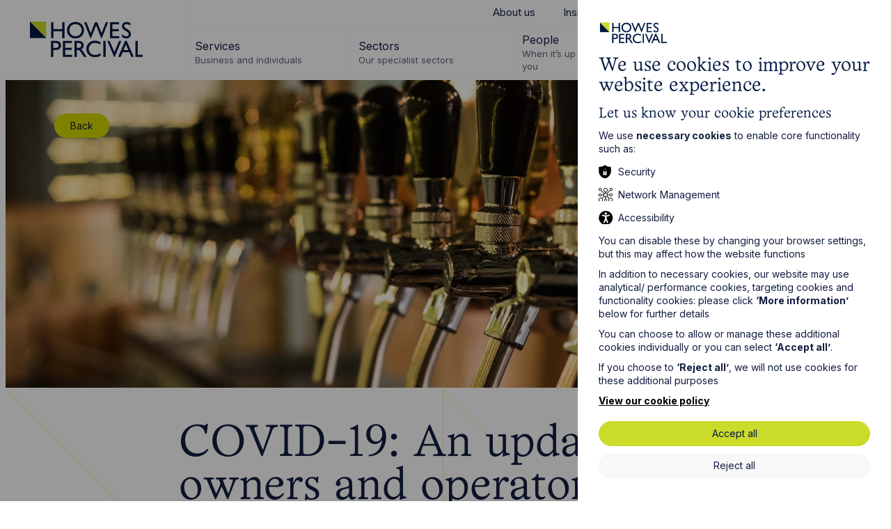

--- FILE ---
content_type: text/html; charset=UTF-8
request_url: https://www.howespercival.com/articles/covid-19-an-update-for-owners-and-operators-of-licensed-premises/
body_size: 10310
content:
<!DOCTYPE html>


<html lang="en" class="no-js">
<head>


    <meta http-equiv="X-UA-Compatible" content="IE=Edge,chrome=1">
<meta http-equiv="X-UA-Compatible" content="IE=EmulateIE11" />
<title>COVID-19: Owners and operators of licensed premises | Howes Percival</title>

    <meta name="description" content="These are unprecedented and challenging times for the owners and operators of licensed premises. Howes Percival have been advising clients in the leisure and tourism industry for over 25 years and continue to stand by our clients, contacts and friends in ">
   
<meta charset="utf-8">
<meta name="author" content="COVID-19: Owners and operators of licensed premises | Howes Percival">
<meta name="generator" content="Grandad Digital - Powered by You.Create Content Management System">

<link rel="shortcut icon" href="https://www.howespercival.com/assets/img/icons/favicon.png?1656415594" />




<link rel="canonical" href="https://www.howespercival.com/articles/covid-19-an-update-for-owners-and-operators-of-licensed-premises/" />


<meta name="viewport" content="width=device-width, initial-scale=1">
<link rel="dns-prefetch" href="https://www.howespercival.com/" />
<link rel="preconnect" href="https://fonts.googleapis.com">
<link rel="preconnect" href="https://fonts.gstatic.com" crossorigin>
<link href="https://fonts.googleapis.com/css2?family=Inter:wght@400;700&family=Playfair+Display&display=swap" rel="stylesheet">

<link rel="stylesheet" href="https://cdnjs.cloudflare.com/ajax/libs/jqueryui/1.11.4/themes/smoothness/jquery-ui.min.css">
<link rel="stylesheet" href="https://cdnjs.cloudflare.com/ajax/libs/jqueryui/1.12.1/jquery-ui.min.css">

<link href="https://www.howespercival.com/assets/styles.css?v=886831bdf01b97101a6c61b8e9f1d89b" rel="stylesheet" type="text/css" />
<script>
  document.documentElement.className = document.documentElement.className.replace(/\bno-js\b/, 'js');
  let base_url = 'https://www.howespercival.com/',
    gdrck = '6LeEwyIUAAAAAB6-kdj9su2y0K0PGEfJo1WyHVAg',
    $ajaxRequestSent = false;
</script>

<script>
    var gdEvents = false;
</script>


<script>
window.dataLayer = window.dataLayer || [];
function gtag(){dataLayer.push(arguments);}

gtag('consent', 'default', {
'ad_storage': 'denied',
'ad_user_data': 'denied',
'ad_personalization': 'denied',
'analytics_storage': 'denied',
'personalization_storage' : 'denied'
});
</script>
<!-- Google Tag Manager -->
<script>(function(w,d,s,l,i){w[l]=w[l]||[];w[l].push({'gtm.start':
new Date().getTime(),event:'gtm.js'});var f=d.getElementsByTagName(s)[0],
j=d.createElement(s),dl=l!='dataLayer'?'&l='+l:'';j.async=true;j.src=
'https://www.googletagmanager.com/gtm.js?id='+i+dl;f.parentNode.insertBefore(j,f);
})(window,document,'script','dataLayer','GTM-MZR8NLK');</script>
<!-- End Google Tag Manager -->
<!-- Google tag (gtag.js) -->
</script>
<script>
window.dataLayer = window.dataLayer || [];
function gtag(){dataLayer.push(arguments);}

gtag('js', new Date());
gtag('config', 'GTM-MZR8NLK');
</script>
          <meta property="og:type" content="website"/>
                    <meta property="og:title" content="COVID-19: Owners and operators of licensed premises - Howes Percival"/>
                    <meta property="og:url" content="https://www.howespercival.com/articles/covid-19-an-update-for-owners-and-operators-of-licensed-premises/"/>
                    <meta property="og:image" content="https://www.howespercival.com/images/uploads/880be7571c75b181cdef01e5bb2425e1.jpg"/>
                    <meta property="og:image:secure_url" content="https://www.howespercival.com/images/uploads/880be7571c75b181cdef01e5bb2425e1.jpg"/>
                    <meta property="og:description" content="These are unprecedented and challenging times for the owners and operators of licensed premises. Howes Percival have been advising clients in the leisure and tourism industry for over 25 years and continue to stand by our clients, contacts and friends in "/>
                    <meta property="og:site_name" content="Howes Percival"/>
                    <meta property="og:locale" content="EN_GB"/>
                    <meta property="twitter:card" content="summary_large_image"/>
                    <meta property="twitter:site" content="@HowesPercival"/>
                    <meta property="twitter:creator" content="@HowesPercival"/>
                    <meta property="twitter:title" content="COVID-19: Owners and operators of licensed premises - Howes Percival"/>
                    <meta property="twitter:description" content="These are unprecedented and challenging times for the owners and operators of licensed premises. Howes Percival have been advising clients in the leisure and tourism industry for over 25 years and continue to stand by our clients, contacts and friends in "/>
                    <meta property="twitter:image:src" content="https://www.howespercival.com/images/uploads/880be7571c75b181cdef01e5bb2425e1.jpg"/>
                    <meta property="twitter:image:alt" content="Howes Percival"/>
                    <meta property="twitter:domain" content="www.howespercival.com"/>
          
<link rel="apple-touch-icon-precomposed" sizes="57x57" href="https://www.howespercival.com/assets/img/icons/57.png" />
<link rel="apple-touch-icon-precomposed" sizes="72x72" href="https://www.howespercival.com/assets/img/icons/72.png" />
<link rel="apple-touch-icon-precomposed" sizes="114x114" href="https://www.howespercival.com/assets/img/icons/114.png" />
<link rel="apple-touch-icon" sizes="180x180" href="https://www.howespercival.com/assets/img/favicon/apple-touch-icon.png">
<link rel="manifest" href="https://www.howespercival.com/assets/img/favicon/manifest.json">
<link rel="mask-icon" href="https://www.howespercival.com/assets/img/favicon/safari-pinned-tab.svg" color="#5bbad5">
<meta name="theme-color" content="#ffffff">


<!-- structured data json -->
<script type="application/ld+json">
{
 "@context": "https://www.schema.org/",
 "@type": "LegalService",
 "name": "Howes Percival",
 "address": {
     "@type" : "PostalAddress",
     "streetAddress": "4 Rushmills",
     "addressLocality": "Northampton",
     "addressRegion": "Northamptonshire",
     "postalCode": "NN4 7YB",
    "addressCountry": "UK"
  },
 "url": "https://www.howespercival.com",
 "logo": "https://www.howespercival.com/assets/img/logo.png",
 "sameAs": [
   "https://www.facebook.com/howespercivalllp",
   "https://twitter.com/HowesPercival",
   "https://www.linkedin.com/company/howes-percival/"
 ],
 "department": [
  {
	"@type": "LocalBusiness",
	"name": "Howes Percival - Northampton",
	"url": "https://www.howespercival.com/northampton-solicitors/",
    "image": "https://www.howespercival.com/images/custom/8b/bba86986a0025508f4adb9eeae143a/w310/h174/images/uploads/8bbba86986a0025508f4adb9eeae143a.jpg",
	"telephone": "01604230400",
	"address": {
  		 "@type" : "PostalAddress",
  		 "streetAddress": "4 Rushmills",
  		 "addressLocality": "Northampton",
  		 "addressRegion": "Northamptonshire",
  		 "postalCode": "NN4 7YB",
        "addressCountry": "UK"
		}
  },
  {
	"@type": "LocalBusiness",
	"name": "Howes Percival - Cambridge",
	"url": "https://www.howespercival.com/cambridge-solicitors/",
	"image" : "https://www.howespercival.com/images/custom/f6/5e0a736a63cfca764d2e7e7b045fdf/w310/h174/images/uploads/f65e0a736a63cfca764d2e7e7b045fdf.jpg",
	"telephone": "01223791000",
	"address": {
  		  "@type" : "PostalAddress",
		  "streetAddress": "13/15 Hills Road",
		  "addressLocality": "Cambridge",
		  "addressRegion": "Cambridgeshire",
		  "postalCode": "CB2 1NL",
        "addressCountry": "UK"
		}
  },
  {
	"@type": "LocalBusiness",
	"name": "Howes Percival - Leicester",
	"url": "https://www.howespercival.com/leicester-solicitors/",
	"image" : "https://www.howespercival.com/images/custom/9c/93a36c8436aeb123560828feb98e3b/w310/h174/images/uploads/9c93a36c8436aeb123560828feb98e3b.jpg",
	"telephone": "01162473500",
	"address": {
  		  "@type" : "PostalAddress",
		  "streetAddress": "3 The Osiers Business Centre",
		  "addressLocality": "Leicester",
		  "addressRegion": "Leicestershire",
		  "postalCode": "LE19 1DX",
        "addressCountry": "UK"
		}
  },
  {
	"@type": "LocalBusiness",
	"name": "Howes Percival - Manchester",
	"url": "https://www.howespercival.com/manchester-solicitors/",
	"image" : "https://www.howespercival.com/images/custom/a5/7ef08cb038d468dcbe6c3a88d91d03/w310/h174/fx41.7/fy64.7/images/uploads/a57ef08cb038d468dcbe6c3a88d91d03.jpg",
	"telephone": "01612590400",
	"address": {
  		  "@type" : "PostalAddress",
		  "streetAddress": "Centurion House, 129 Deansgate",
		  "addressLocality": "Manchester",
		  "addressRegion": "Manchester",
		  "postalCode": "M3 3WR",
        "addressCountry": "UK"
		}
  },
  {
	"@type": "LocalBusiness",
	"name": "Howes Percival - Milton Keynes",
	"url": "https://www.howespercival.com/milton-keynes-solicitors/",
	"image" : "https://www.howespercival.com/images/custom/85/615cd06e30cda3c31fb56ec2216e55/w310/h174/images/uploads/85615cd06e30cda3c31fb56ec2216e55.jpg",
	"telephone": "01908672682",
	"address": {
  		  "@type" : "PostalAddress",
		  "streetAddress": "Bell House, First Floor, Seebeck Place, Knowlhill",
		  "addressLocality": "Central Milton Keynes",
		  "addressRegion": "Buckinghamshire",
		  "postalCode": "MK5 8FR",
        "addressCountry": "UK"
		}
  },
  {
	"@type": "LocalBusiness",
	"name": "Howes Percival - Norwich",
	"url": "https://www.howespercival.com/norwich-solicitors/",
	"image" : "https://www.howespercival.com/images/custom/fa/b85a0987594611d3cfe027dbd9b021/w310/h174/images/uploads/fab85a0987594611d3cfe027dbd9b021.jpg",
	"telephone": "01603762103",
	"address": {
  		  "@type" : "PostalAddress",
		  "streetAddress": "Flint Buildings, 1 Bedding Lane",
		  "addressLocality": "Norwich",
		  "addressRegion": "Norfolk",
		  "postalCode": "NR3 1RG",
        "addressCountry": "UK"
		}
  }
  ]
}
</script>

</head>
<body>
<div class="body-bg"></div>

  <div class="outer-container">
    <div class="mobile-overlay"></div>
    <img src="https://www.howespercival.com/assets/img/logo.png" alt="Howes Percival" class="print-logo" style="display: none;"/>



<header class="header" id="site-header">
  <div class="header-bg"></div>
  <div class="header-top">

    <div class="logo-wrapper">
      <a href="https://www.howespercival.com/" class="logo"><span class="sr-only">Go to Howes Percival Homepage</span></a>
    </div>
    <div class="menu-wrapper desktop">
      <nav class="top-nav desktop">
        <div class="top-nav-inner">
          
        <a href="https://www.howespercival.com/about/"   title="About us">About us</a>
                <a href="https://www.howespercival.com/insights/"   title="Insights">Insights</a>
                <a href="https://www.howespercival.com/events/"   title="Events">Events</a>
                <a href="https://www.howespercival.com/contact/"   title="Contact">Contact</a>
                <a href="https://www.howespercival.com/careers/"   title="Careers">Careers</a>
                  
        <a href="https://share.howespercival.com/howespercival/LoginRequiredPage.action" target="_blank"  title="Client Login">Client Login</a>
                </div>
      </nav>
      <nav class="main-nav desktop" id="main-nav" aria-label="Main Navigation">
        <div class="main-nav-inner">
                                  <button data-dropdown="item-0" class="nav-item has-dropdown ">
              <span class="nav-item-name">Services</span>
                                <span class="nav-item-sub">Business and individuals</span>
                          </button>
                                <button data-dropdown="item-1" class="nav-item has-dropdown ">
              <span class="nav-item-name">Sectors</span>
                                <span class="nav-item-sub">Our specialist sectors</span>
                          </button>
                                <a href="https://www.howespercival.com/people/" class="nav-item" title="People">
              <span class="nav-item-name">People</span>
                            <span class="nav-item-sub">When it’s up to us it’s all about you</span>
                          </a>
                                <button data-dropdown="item-3" class="nav-item has-dropdown ">
              <span class="nav-item-name">Locations</span>
                                <span class="nav-item-sub">Local, wherever you need us</span>
                          </button>
            
    <a class="search-trigger desktop-only" href="https://www.howespercival.com/search/"><span class="sr-only">Search website</span></a>

<div class="header-dropdown-inner">
            <div id="item-0" class="nav-dropdown square square">
    <div class="container-wide">
      <div class="nav-dropdown-inner">
      <a class="nav-parent-desktop" href="https://www.howespercival.com/services/">
        <div class="slot-image">

                  <div class="image-container fill-container ">
                            <picture>
                  <source sizes="(min-width: 1540px) 358px, calc(20vw + 54px)" type="image/webp" srcset="https://www.howespercival.com/images/custom/c2/9a95fc8c268294faa7a8164149b0f2/w358/q80/wpojpg/images/uploads/c29a95fc8c268294faa7a8164149b0f2.webp 358w,https://www.howespercival.com/images/custom/c2/9a95fc8c268294faa7a8164149b0f2/w716/q80/wpojpg/images/uploads/c29a95fc8c268294faa7a8164149b0f2.webp 716w,https://www.howespercival.com/images/custom/c2/9a95fc8c268294faa7a8164149b0f2/w900/q80/wpojpg/images/uploads/c29a95fc8c268294faa7a8164149b0f2.webp 900w,https://www.howespercival.com/images/custom/c2/9a95fc8c268294faa7a8164149b0f2/w1200/q80/wpojpg/images/uploads/c29a95fc8c268294faa7a8164149b0f2.webp 1200w,https://www.howespercival.com/images/custom/c2/9a95fc8c268294faa7a8164149b0f2/w1400/q80/wpojpg/images/uploads/c29a95fc8c268294faa7a8164149b0f2.webp 1400w">
                            <img sizes="(min-width: 1540px) 358px, calc(20vw + 54px)" class="blur-image"  style="object-position: 41.4% 38.3% " src="https://www.howespercival.com/images/custom/c2/9a95fc8c268294faa7a8164149b0f2/w358/q80/images/uploads/c29a95fc8c268294faa7a8164149b0f2.jpg"  data-custom="{&quot;img_src&quot;:&quot;images\/uploads\/c29a95fc8c268294faa7a8164149b0f2.jpg&quot;,&quot;fx&quot;:&quot;41.4&quot;,&quot;fy&quot;:&quot;38.3&quot;,&quot;original&quot;:{&quot;width&quot;:&quot;1472&quot;,&quot;height&quot;:&quot;983&quot;,&quot;orientation&quot;:&quot;landscape&quot;}}"  srcset="https://www.howespercival.com/images/custom/c2/9a95fc8c268294faa7a8164149b0f2/w358/q80/images/uploads/c29a95fc8c268294faa7a8164149b0f2.jpg 358w,https://www.howespercival.com/images/custom/c2/9a95fc8c268294faa7a8164149b0f2/w716/q80/images/uploads/c29a95fc8c268294faa7a8164149b0f2.jpg 716w,https://www.howespercival.com/images/custom/c2/9a95fc8c268294faa7a8164149b0f2/w900/q80/images/uploads/c29a95fc8c268294faa7a8164149b0f2.jpg 900w,https://www.howespercival.com/images/custom/c2/9a95fc8c268294faa7a8164149b0f2/w1200/q80/images/uploads/c29a95fc8c268294faa7a8164149b0f2.jpg 1200w,https://www.howespercival.com/images/custom/c2/9a95fc8c268294faa7a8164149b0f2/w1400/q80/images/uploads/c29a95fc8c268294faa7a8164149b0f2.jpg 1400w" alt="Insights Image">
                            </picture>
              
          </div>
                <div class="slot-content">
          <div class="slot-title font-title font-l nav-title">Services</div>
          <div class="button button-white nav-link-title">View all</div>
        </div>
      </div>

      </a>
              <div class="nav-items">
            <div class="nav-parent-mobile font-title " >Services</div>
            <a class="nav-child hide-desktop " href="https://www.howespercival.com/services/">View all</a>

                        <a class="nav-child  "  href="https://www.howespercival.com/services/academies-and-conversions/">Academies and Conversions</a>
                        <a class="nav-child  "  href="https://www.howespercival.com/services/advertising/">Advertising</a>
                        <a class="nav-child  "  href="https://www.howespercival.com/services/agriculture-and-estates/">Agriculture and Estates</a>
                        <a class="nav-child  "  href="https://www.howespercival.com/services/ai-cyber-security/">AI & Cyber Security</a>
                        <a class="nav-child  "  href="https://www.howespercival.com/services/banking-finance-solicitors/">Banking & Finance</a>
                        <a class="nav-child  "  href="https://www.howespercival.com/services/charity/">Charity</a>
                        <a class="nav-child  "  href="https://www.howespercival.com/services/church-law/">Church Law</a>
                        <a class="nav-child  "  href="https://www.howespercival.com/services/commercial/">Commercial</a>
                        <a class="nav-child  "  href="https://www.howespercival.com/services/commercial-advisory-services/">Commercial Advisory Services</a>
                        <a class="nav-child  "  href="https://www.howespercival.com/services/commercial-property/">Commercial Property</a>
                        <a class="nav-child  "  href="https://www.howespercival.com/services/company-secretarial-services/">Company Secretarial Services</a>
                        <a class="nav-child  "  href="https://www.howespercival.com/services/construction/">Construction</a>
                        <a class="nav-child  "  href="https://www.howespercival.com/services/contentious-trust-probate/">Contentious Trusts & Probate</a>
                        <a class="nav-child  "  href="https://www.howespercival.com/services/corporate/">Corporate</a>
                        <a class="nav-child  "  href="https://www.howespercival.com/services/data-protection-privacy-gdpr/">Data Protection and Privacy</a>
                        <a class="nav-child  "  href="https://www.howespercival.com/services/digital-e-commerce/">Digital & E-Commerce</a>
                        <a class="nav-child  "  href="https://www.howespercival.com/services/dispute-resolution-and-litigation/">Dispute Resolution and Litigation</a>
                        <a class="nav-child  "  href="https://www.howespercival.com/services/employment-and-hr/">Employment and HR</a>
                        <a class="nav-child  "  href="https://www.howespercival.com/services/employment-for-individuals/">Employment for individuals</a>
                        <a class="nav-child  "  href="https://www.howespercival.com/services/employment-law-training/">Employment Law Training</a>
                        <a class="nav-child  "  href="https://www.howespercival.com/services/employment-tribunal-claims/">Employment Tribunal Claims</a>
                        <a class="nav-child  "  href="https://www.howespercival.com/services/environmental-law/">Environmental Law</a>
                        <a class="nav-child  "  href="https://www.howespercival.com/services/family-services/">Family Services</a>
                        <a class="nav-child  "  href="https://www.howespercival.com/services/fraud-recovery/">Fraud Recovery</a>
                        <a class="nav-child  "  href="https://www.howespercival.com/services/health-and-safety-law/">Health and Safety Law</a>
                        <a class="nav-child  "  href="https://www.howespercival.com/services/immigration/">Immigration</a>
                        <a class="nav-child  "  href="https://www.howespercival.com/services/in-house/">In-House Lawyers</a>
                        <a class="nav-child  "  href="https://www.howespercival.com/services/insolvency-and-corporate-recovery/">Insolvency and Corporate Recovery</a>
                        <a class="nav-child  "  href="https://www.howespercival.com/services/intellectual-property/">Intellectual Property</a>
                        <a class="nav-child  "  href="https://www.howespercival.com/services/international-business-and-trading-overseas/">International Business and Trading Overseas</a>
                        <a class="nav-child  "  href="https://www.howespercival.com/services/it-law/">IT Law</a>
                        <a class="nav-child  "  href="https://www.howespercival.com/services/licensing/">Licensing</a>
                        <a class="nav-child  "  href="https://www.howespercival.com/services/planning/">Planning</a>
                        <a class="nav-child  "  href="https://www.howespercival.com/services/property-dispute-resolution/">Property Dispute Resolution</a>
                        <a class="nav-child  "  href="https://www.howespercival.com/services/property-investment/">Property Investment</a>
                        <a class="nav-child  "  href="https://www.howespercival.com/services/regulation-and-compliance/">Regulation and Compliance</a>
                        <a class="nav-child  "  href="https://www.howespercival.com/services/residential-conveyancing/">Residential Conveyancing</a>
                        <a class="nav-child  "  href="https://www.howespercival.com/services/social-housing/">Social Housing</a>
                        <a class="nav-child  "  href="https://www.howespercival.com/services/wills-probate-tax-and-trusts/">Wills, Probate, Tax and Trusts</a>
                  </div>
            </div>
    </div>
</div>

                    <div id="item-1" class="nav-dropdown square square">
    <div class="container-wide">
      <div class="nav-dropdown-inner">
      <a class="nav-parent-desktop" href="https://www.howespercival.com/sectors/">
        <div class="slot-image">

                  <div class="image-container fill-container ">
                            <picture>
                  <source sizes="(min-width: 1540px) 358px, calc(20vw + 54px)" type="image/webp" srcset="https://www.howespercival.com/images/custom/27/12d13cbe79e54effb3817d5c4795e8/w358/q80/wpojpg/images/uploads/2712d13cbe79e54effb3817d5c4795e8.webp 358w,https://www.howespercival.com/images/custom/27/12d13cbe79e54effb3817d5c4795e8/w716/q80/wpojpg/images/uploads/2712d13cbe79e54effb3817d5c4795e8.webp 716w,https://www.howespercival.com/images/custom/27/12d13cbe79e54effb3817d5c4795e8/w900/q80/wpojpg/images/uploads/2712d13cbe79e54effb3817d5c4795e8.webp 900w,https://www.howespercival.com/images/custom/27/12d13cbe79e54effb3817d5c4795e8/w1200/q80/wpojpg/images/uploads/2712d13cbe79e54effb3817d5c4795e8.webp 1200w,https://www.howespercival.com/images/custom/27/12d13cbe79e54effb3817d5c4795e8/w1400/q80/wpojpg/images/uploads/2712d13cbe79e54effb3817d5c4795e8.webp 1400w">
                            <img sizes="(min-width: 1540px) 358px, calc(20vw + 54px)" class="blur-image"  style="object-position:  50%  50% " src="https://www.howespercival.com/images/custom/27/12d13cbe79e54effb3817d5c4795e8/w358/q80/images/uploads/2712d13cbe79e54effb3817d5c4795e8.jpg"  data-custom="{&quot;img_src&quot;:&quot;images\/uploads\/2712d13cbe79e54effb3817d5c4795e8.jpg&quot;,&quot;fx&quot;:&quot;&quot;,&quot;fy&quot;:&quot;&quot;,&quot;original&quot;:{&quot;width&quot;:&quot;2732&quot;,&quot;height&quot;:&quot;1820&quot;,&quot;orientation&quot;:&quot;landscape&quot;}}"  srcset="https://www.howespercival.com/images/custom/27/12d13cbe79e54effb3817d5c4795e8/w358/q80/images/uploads/2712d13cbe79e54effb3817d5c4795e8.jpg 358w,https://www.howespercival.com/images/custom/27/12d13cbe79e54effb3817d5c4795e8/w716/q80/images/uploads/2712d13cbe79e54effb3817d5c4795e8.jpg 716w,https://www.howespercival.com/images/custom/27/12d13cbe79e54effb3817d5c4795e8/w900/q80/images/uploads/2712d13cbe79e54effb3817d5c4795e8.jpg 900w,https://www.howespercival.com/images/custom/27/12d13cbe79e54effb3817d5c4795e8/w1200/q80/images/uploads/2712d13cbe79e54effb3817d5c4795e8.jpg 1200w,https://www.howespercival.com/images/custom/27/12d13cbe79e54effb3817d5c4795e8/w1400/q80/images/uploads/2712d13cbe79e54effb3817d5c4795e8.jpg 1400w" alt="Howes Percival Sector Grass">
                            </picture>
              
          </div>
                <div class="slot-content">
          <div class="slot-title font-title font-l nav-title">Sectors</div>
          <div class="button button-white nav-link-title">Read More</div>
        </div>
      </div>

      </a>
              <div class="nav-items">
            <div class="nav-parent-mobile font-title " >Sectors</div>
            <a class="nav-child hide-desktop " href="https://www.howespercival.com/sectors/">View all</a>

                        <a class="nav-child  "  href="https://www.howespercival.com/sectors/automotive/">Automotive</a>
                        <a class="nav-child  "  href="https://www.howespercival.com/sectors/agriculture/">Agriculture</a>
                        <a class="nav-child  "  href="https://www.howespercival.com/sectors/development-and-construction/">Development and Construction</a>
                        <a class="nav-child  "  href="https://www.howespercival.com/sectors/food-and-beverage/">Food and Beverage</a>
                        <a class="nav-child  "  href="https://www.howespercival.com/sectors/government-and-public-sector/">Government and Public Sector</a>
                        <a class="nav-child  "  href="https://www.howespercival.com/sectors/healthcare/">Health & Social Care</a>
                        <a class="nav-child  "  href="https://www.howespercival.com/sectors/leisure-and-tourism/">Leisure and Tourism</a>
                        <a class="nav-child  "  href="https://www.howespercival.com/sectors/technology-and-innovation/">Technology and Innovation</a>
                  </div>
            </div>
    </div>
</div>

                                <div id="item-3" class="nav-dropdown landscape landscape">
    <div class="container-wide">
      <div class="nav-dropdown-inner">
      <a class="nav-parent-desktop" href="https://www.howespercival.com/locations/">
        <div class="slot-image">

                  <div class="image-container fill-container ">
                            <picture>
                  <source sizes="(min-width: 1540px) 358px, calc(20vw + 54px)" type="image/webp" srcset="https://www.howespercival.com/images/custom/66/c021433e1f96a4eda9a4d9d65f35bc/w358/q80/wpojpg/images/uploads/66c021433e1f96a4eda9a4d9d65f35bc.webp 358w,https://www.howespercival.com/images/custom/66/c021433e1f96a4eda9a4d9d65f35bc/w716/q80/wpojpg/images/uploads/66c021433e1f96a4eda9a4d9d65f35bc.webp 716w,https://www.howespercival.com/images/custom/66/c021433e1f96a4eda9a4d9d65f35bc/w900/q80/wpojpg/images/uploads/66c021433e1f96a4eda9a4d9d65f35bc.webp 900w,https://www.howespercival.com/images/custom/66/c021433e1f96a4eda9a4d9d65f35bc/w1200/q80/wpojpg/images/uploads/66c021433e1f96a4eda9a4d9d65f35bc.webp 1200w,https://www.howespercival.com/images/custom/66/c021433e1f96a4eda9a4d9d65f35bc/w1400/q80/wpojpg/images/uploads/66c021433e1f96a4eda9a4d9d65f35bc.webp 1400w">
                            <img sizes="(min-width: 1540px) 358px, calc(20vw + 54px)" class="blur-image"  style="object-position: 30.9% 44.1% " src="https://www.howespercival.com/images/custom/66/c021433e1f96a4eda9a4d9d65f35bc/w358/q80/images/uploads/66c021433e1f96a4eda9a4d9d65f35bc.jpg"  data-custom="{&quot;img_src&quot;:&quot;images\/uploads\/66c021433e1f96a4eda9a4d9d65f35bc.jpg&quot;,&quot;fx&quot;:&quot;30.9&quot;,&quot;fy&quot;:&quot;44.1&quot;,&quot;original&quot;:{&quot;width&quot;:&quot;2268&quot;,&quot;height&quot;:&quot;1021&quot;,&quot;orientation&quot;:&quot;landscape&quot;}}"  srcset="https://www.howespercival.com/images/custom/66/c021433e1f96a4eda9a4d9d65f35bc/w358/q80/images/uploads/66c021433e1f96a4eda9a4d9d65f35bc.jpg 358w,https://www.howespercival.com/images/custom/66/c021433e1f96a4eda9a4d9d65f35bc/w716/q80/images/uploads/66c021433e1f96a4eda9a4d9d65f35bc.jpg 716w,https://www.howespercival.com/images/custom/66/c021433e1f96a4eda9a4d9d65f35bc/w900/q80/images/uploads/66c021433e1f96a4eda9a4d9d65f35bc.jpg 900w,https://www.howespercival.com/images/custom/66/c021433e1f96a4eda9a4d9d65f35bc/w1200/q80/images/uploads/66c021433e1f96a4eda9a4d9d65f35bc.jpg 1200w,https://www.howespercival.com/images/custom/66/c021433e1f96a4eda9a4d9d65f35bc/w1400/q80/images/uploads/66c021433e1f96a4eda9a4d9d65f35bc.jpg 1400w" alt="UK Countryside">
                            </picture>
              
          </div>
                <div class="slot-content">
          <div class="slot-title font-title font-l nav-title">Locations</div>
          <div class="button button-white nav-link-title">View More</div>
        </div>
      </div>

      </a>
              <div class="nav-items">
            <div class="nav-parent-mobile font-title " >Locations</div>
            <a class="nav-child hide-desktop " href="https://www.howespercival.com/locations/">View all</a>

                        <a class="nav-child  "  href="https://www.howespercival.com/locations/cambridge/">Cambridge</a>
                        <a class="nav-child  "  href="https://www.howespercival.com/locations/leicester/">Leicester</a>
                        <a class="nav-child  "  href="https://www.howespercival.com/locations/manchester/">Manchester</a>
                        <a class="nav-child  "  href="https://www.howespercival.com/locations/milton-keynes/">Milton Keynes</a>
                        <a class="nav-child  "  href="https://www.howespercival.com/locations/norwich/">Norwich</a>
                        <a class="nav-child  "  href="https://www.howespercival.com/locations/northampton/">Northampton</a>
                        <a class="nav-child  "  href="https://www.howespercival.com/locations/oxford/">Oxford</a>
                  </div>
            </div>
    </div>
</div>

              </div>

        </div>
      </nav>
    </div>


    <a class="search-trigger mobile-only" href="https://www.howespercival.com/search/"><span class="sr-only">Search website</span></a>

    <button class="nav-trigger" aria-label="Open Menu">
      <div class="burger-menu">
        <div class="burger-menu-inner">
          <span></span>
          <span></span>
          <span></span>
          <span></span>
        </div>
      </div>
    </button>
  </div>
  <div class="header-dropdown">

  </div>
</header>
    

<section class="template template-article template-article-page green  ">

  <div class="template-top">
          <div class="template-image image-container fill-container">
                            <picture>
                  <source sizes="100vw" type="image/webp" srcset="https://www.howespercival.com/images/custom/88/0be7571c75b181cdef01e5bb2425e1/w880/q80/wpojpg/images/uploads/880be7571c75b181cdef01e5bb2425e1.webp 880w,https://www.howespercival.com/images/custom/88/0be7571c75b181cdef01e5bb2425e1/w1210/q80/wpojpg/images/uploads/880be7571c75b181cdef01e5bb2425e1.webp 1210w,https://www.howespercival.com/images/custom/88/0be7571c75b181cdef01e5bb2425e1/w1470/q80/wpojpg/images/uploads/880be7571c75b181cdef01e5bb2425e1.webp 1470w,https://www.howespercival.com/images/custom/88/0be7571c75b181cdef01e5bb2425e1/w1680/q80/wpojpg/images/uploads/880be7571c75b181cdef01e5bb2425e1.webp 1680w,https://www.howespercival.com/images/custom/88/0be7571c75b181cdef01e5bb2425e1/w1870/q80/wpojpg/images/uploads/880be7571c75b181cdef01e5bb2425e1.webp 1870w,https://www.howespercival.com/images/custom/88/0be7571c75b181cdef01e5bb2425e1/w2048/q80/wpojpg/images/uploads/880be7571c75b181cdef01e5bb2425e1.webp 2048w,https://www.howespercival.com/images/custom/88/0be7571c75b181cdef01e5bb2425e1/w2153/q80/wpojpg/images/uploads/880be7571c75b181cdef01e5bb2425e1.webp 2880w">
                            <img sizes="100vw"  style="object-position:  50%  50% " src="https://www.howespercival.com/images/custom/88/0be7571c75b181cdef01e5bb2425e1/w880/q80/images/uploads/880be7571c75b181cdef01e5bb2425e1.jpg"  data-custom="{&quot;img_src&quot;:&quot;images\/uploads\/880be7571c75b181cdef01e5bb2425e1.jpg&quot;,&quot;original&quot;:{&quot;width&quot;:&quot;2153&quot;,&quot;height&quot;:&quot;1392&quot;,&quot;orientation&quot;:&quot;landscape&quot;}}"  srcset="https://www.howespercival.com/images/custom/88/0be7571c75b181cdef01e5bb2425e1/w880/q80/images/uploads/880be7571c75b181cdef01e5bb2425e1.jpg 880w,https://www.howespercival.com/images/custom/88/0be7571c75b181cdef01e5bb2425e1/w1210/q80/images/uploads/880be7571c75b181cdef01e5bb2425e1.jpg 1210w,https://www.howespercival.com/images/custom/88/0be7571c75b181cdef01e5bb2425e1/w1470/q80/images/uploads/880be7571c75b181cdef01e5bb2425e1.jpg 1470w,https://www.howespercival.com/images/custom/88/0be7571c75b181cdef01e5bb2425e1/w1680/q80/images/uploads/880be7571c75b181cdef01e5bb2425e1.jpg 1680w,https://www.howespercival.com/images/custom/88/0be7571c75b181cdef01e5bb2425e1/w1870/q80/images/uploads/880be7571c75b181cdef01e5bb2425e1.jpg 1870w,https://www.howespercival.com/images/custom/88/0be7571c75b181cdef01e5bb2425e1/w2048/q80/images/uploads/880be7571c75b181cdef01e5bb2425e1.jpg 2048w,https://www.howespercival.com/images/custom/88/0be7571c75b181cdef01e5bb2425e1/w2153/q80/images/uploads/880be7571c75b181cdef01e5bb2425e1.jpg 2880w" alt="Owners & operators of licensed premises - Howes Percival">
                            </picture>
                    </div>
    
    <div class="container-wide ">

      <div class="template-content">
        <div class="tags">
                  <a href="https://www.howespercival.com/articles/" class="tag">Back</a>
        

        </div>


      </div>
    </div>
  </div>


  <div class="template-bottom">
    <div class="bgs">
      <div class="bg triangle-1">
        <svg version="1.2" xmlns="http://www.w3.org/2000/svg" viewBox="0 0 608 722" width="608" height="722">

          <g id="Layer 1">
            <path id="Path 3830 00000099645108454752088990000015742235255222179981 " class="s0" d="m7.1 2.9l297.7 298.2v-298.2l297.6 298.2h-297.6l297.6 298.1" stroke="#d3d800" fill="none"/>
          </g>
        </svg>
      </div>
    </div>
    <div class="container">
      <div class="container-inner">

              <h1 class="template-title font-title font-xl">COVID-19: An update for owners and operators of licensed premises</h1>
                  <div class="article-details">
        <span class="date">23rd March, 2020</span>             by <a href="https://www.howespercival.com/people/jamie-childs/">Jamie Childs</a>
       </div>
             <div class="template-text">
              <div class="te">
	<p>These are unprecedented and challenging times for the owners and operators of licensed premises. Howes Percival have been advising clients in the leisure and tourism industry for over 25 years and continue to stand by our clients, contacts and friends in the industry.<br></p><p>Planning and licensing law specialist,&nbsp;<a href="https://www.howespercival.com/people/jamie-childs/">Jamie Childs</a>, looks at the latest implications of the Government’s response to the COVID-19 virus on the industry. </p><p>Given the constantly evolving circumstances readers should note that this article was written on 23 March 2020 and reviewed on 25 March 2020 before the Prime Minister’s daily briefing on that date.</p><h3>The Health Protection (Coronavirus, Business Closure) (England) Regulations 2020 (“Regulations”)</h3><p>The Regulations came into force at 2pm on 21 March 2020 and apply to England only. The effect of the Regulations can be summarised as follows:</p><ul><li>Restaurants (including restaurants and dining rooms in hotels or private clubs), cafes (including workplace canteens but not including those in a hospital, care homes, school, prison, military establishment or service providing food and drink to the homeless), bars (including bars in hotels or members clubs) and public houses must close and cease selling food or drink for consumption on the premises from 2pm on 21 March 2020.</li><li>Room service in hotels is not affected by the above.</li><li>Those responsible for carrying on business as a cinema, theatre, nightclub, bingo hall, concert hall, museum, gallery, casino, betting shop, spa, massage parlour, indoor skating rink or indoor fitness studio, gym, swimming pool or other indoor leisure centre must cease carrying on those businesses from 2pm on 21 March 2020.</li><li>These measures will apply until the Secretary of State “considers that the restrictions set out in this regulation are no longer necessary to prevent, protect against, control or provide a public health response to the incidence or spread of infection in England with the coronavirus”. </li><li>Under the Regulations, the Secretary of State is under a duty to review the need for these restrictions every 28 days.</li><li>Those who contravene the restrictions in the Regulations commit an offence punishable by a fine and the Regulations also include provision for officers of a corporate entity to be guilty of an offence where that corporate entity has contravened the Regulations.</li></ul><p>Businesses affected are advised to review the latest support measures announced by the Government&nbsp;<a href="https://www.gov.uk/government/publications/business-and-other-venues-subject-to-further-social-distancing-measures/businesses-and-other-venues-subject-to-further-social-distancing-measures" target="_blank">here</a>.</p><h3>Relaxation of planning rules</h3><p>Alongside the restrictions above, the Communities Secretary has announced the relaxation of certain&nbsp;<a href="https://www.gov.uk/government/news/government-to-grant-permission-for-pubs-and-restaurants-to-operate-as-takeaways-as-part-of-coronavirus-response" target="_blank">planning rules</a>,&nbsp;which those businesses listed at the first bullet point in the section above may wish to take advantage of.</p><p>At 10am on 24 March 2020 the Government introduced&nbsp;<a href="http://www.legislation.gov.uk/uksi/2020/330/made" target="_blank">permitted development rights</a>&nbsp;which (subject to conditions) allow restaurants and cafes, drinking establishments and drinking establishments with expanded food provision to temporarily provide takeaway food until 23 March 2021.</p><h3>Things to think about if you are changing your business practices</h3><p>If it remains practicable for affected businesses to carry on as a hot-food take away in light of current and evolving Government guidance there are a number of other matters which are worthwhile considering:</p><p></p><ul><li>Premises licences should be reviewed to consider if there are any conditions which would affect this operation. </li><li>If the sale of alcohol with hot-food takeaways (or deliveries) is envisaged then care should be taken to see whether premises licences permit “off-sales” of alcohol. </li><li>Indeed, if the sale of hot food or drink is intended to carry on between the hours of 11pm and 5am then an operator should confirm that their premises licence authorises late night refreshment. This does not apply to hot drink supplied by a vending machine. </li><li>Operators should also confirm that there is nothing in their lease arrangements that prevents such business activity or there are no similar restrictive property covenants on their premises.</li></ul><p></p><h3>Is your premises licence at risk of lapsing?</h3><p>A premises licence is undoubtedly an asset which can be of significant value to operators and the properties which they own and/or occupy.</p><p>At this challenging time there is the increased possibility of premises licence holders unfortunately becoming insolvent. Under the Licensing Act 2003 a premises licence will automatically lapse on such insolvency and will be lost completely unless an application to transfer that licence or an interim authority notice is given within 28 days of that insolvency. </p><p>One way premises licence holders may want to protect their premises licences now is to transfer these to another eligible holder who may not be at risk of such insolvency.</p><p>Landlords of licenced premises who also benefit from the value of the premises licences that their tenants may hold are advised to liaise closely with their tenants at this time to avoid a premises licence being lost and to consider facilitating any temporary alternative business operation their tenants may propose.</p><p>If you wish to discuss the implications of the COVID-19 virus and the Government’s response to it on the industry please contact one of our specialist&nbsp;<a href="https://www.howespercival.com/sectors/leisure-and-tourism/" target="_blank">Leisure &amp; Tourism sector team</a>.</p><p><i>The information on this site about legal matters is provided as a general guide only. Although we try to ensure that all of the information on this site is accurate and up to date, this cannot be guaranteed. The information on this site should not be relied upon or construed as constituting legal advice and Howes Percival LLP disclaims liability in relation to its use. You should seek appropriate legal advice before taking or refraining from taking any action.</i><br></p></div>      </div>
      </div>
    </div>
  </div>



</section>

<section class=" blocks" id="main" role="main">
  <section class="block block-form grey col-1">
    <a id="_contact-us-form"></a>
    <div class="container">
      <div class="block-inner">
                  <div class="slots">
              <section class="grid-item">
  <div class="grid-item-inner grid-item-form ">

    <section class="block-header">
              <h3 class="block-title font-l font-title">Get in touch</h3>
                    <div class="block-intro te"><p>To contact us, please fill out this form and we will get back in touch as soon as possible. Your personal data will be processed in accordance with our privacy policy which can be found&nbsp;<a href="/privacy-policy/">here</a>.</p></div>
          </section>
          <form action="https://www.howespercival.com/ajax/handle_form/bmt3SUNJTVBHYjgwaXBvT1h3bGVXdz09/" class="form-container ajax" action="https://www.howespercival.com/ajax/handle_form/bmt3SUNJTVBHYjgwaXBvT1h3bGVXdz09/" method="POST" name="Contact Us Form" form_id="2216" enctype="multipart/form-data" accept-charset="utf-8">
<fieldset name="Contact Us Form" id="form-2216-widget-2212"><section class="form-row"><section class="form-element form-element-text half">

  <label for="form-2216-widget-2212-element-2209">First Name</label><!-- optional .hide class -->
  <input type="text" id="form-2216-widget-2212-element-2209" placeholder="First Name" value="" name="first_name" required="required">

  <span class="error-msg"></span>

</section>
<section class="form-element form-element-text half">

  <label for="form-2216-widget-2212-element-2210">Last Name</label><!-- optional .hide class -->
  <input type="text" id="form-2216-widget-2212-element-2210" placeholder="Last Name" value="" name="last_name" >

  <span class="error-msg"></span>

</section>
</section><section class="form-row"><section class="form-element form-element-text half">

  <label for="form-2216-widget-2212-element-2211">Phone Number</label><!-- optional .hide class -->
  <input type="text" id="form-2216-widget-2212-element-2211" placeholder="Phone Number" value="" name="phone_number" required="required">

  <span class="error-msg"></span>

</section>
<section class="form-element form-element-text half">

  <label for="form-2216-widget-2212-element-5027">Location</label><!-- optional .hide class -->
  <input type="text" id="form-2216-widget-2212-element-5027" placeholder="Location" value="" name="location" required="required">

  <span class="error-msg"></span>

</section>
</section><section class="form-row"><section class="form-element form-element-text full">

  <label for="form-2216-widget-2212-element-2213">Email Address</label><!-- optional .hide class -->
  <input type="text" id="form-2216-widget-2212-element-2213" placeholder="Email Address" value="" name="email_address" required="required">

  <span class="error-msg"></span>

</section>
<section class="form-element form-element-select full dropkick">

            <label for="form-2216-widget-2212-element-47773">Service Required</label>
            <select id="form-2216-widget-2212-element-47773" name="service_required" class="dk-select filter-service_required"  >
                    <option value="" >Please select from the list below</option>
                        <option value="Careers at Howes Percival" >Careers at Howes Percival</option>
                        <option value="Agriculture & Estates" >Agriculture & Estates</option>
                        <option value="Banking & Finance" >Banking & Finance</option>
                        <option value="Commercial Law" >Commercial Law</option>
                        <option value="Commercial Property" >Commercial Property</option>
                        <option value="Construction" >Construction</option>
                        <option value="Contentious Trusts & Probate" >Contentious Trusts & Probate</option>
                        <option value="Corporate" >Corporate</option>
                        <option value="Dispute Resolution and Litigation" >Dispute Resolution and Litigation</option>
                        <option value="Employment and HR" >Employment and HR</option>
                        <option value="Environmental" >Environmental</option>
                        <option value="Family Law" >Family Law</option>
                        <option value="Health and Safety" >Health and Safety</option>
                        <option value="Immigration" >Immigration</option>
                        <option value="Insolvency and Corporate Recovery" >Insolvency and Corporate Recovery</option>
                        <option value="Intellectual Property" >Intellectual Property</option>
                        <option value="IT and Technology" >IT and Technology</option>
                        <option value="Planning" >Planning</option>
                        <option value="Residential Conveyancing" >Residential Conveyancing</option>
                        <option value="Wills, Probate, Tax and Trusts" >Wills, Probate, Tax and Trusts</option>
                        <option value="Other" >Other</option>
                </select>

</section>
</section><section class="form-row"><section class="form-element form-element-textarea full">

  <label for="form-2216-widget-2212-element-2214">Message</label>
  <textarea id="form-2216-widget-2212-element-2214" placeholder="Message" name="message" ></textarea>
  <span class="error-msg"></span>

</section>
</section><section class="form-row"><script>

var onReCaptchaSuccess = function () {
  setTimeout(function(){

      var pos = $('.gd-recaptcha').offset().top;
      var st = $(window).scrollTop();
      var window_height = $(window).height();
      console.log(pos, st)
      $('html, body').animate({scrollTop: pos - window_height + 400}, 400)
  }, 500)

}
</script>
<div id="captcha-1423895923" class="gd-recaptcha" data-callback="onReCaptchaSuccess"></div>
<section class="form-element form-element-submit third">
    <button type="submit" class="button submit-button" >
      Submit    </button>
</section></section></fieldset></form><div class="response"></div><div class="errors"></div>      </div>
</section>
          </div>

      </div>

    </div>
</section>
</section>
    <footer class="footer">
  <div class="footer-tagline font-title font-xl">
    <div class="container-wide">
      <span>Life</span> more sure
    </div>
  </div>
  <div class="footer-top-outer">
    <div class="footer-bg" >


  </div>
  <div class="container-wide">

    <div class="footer-top">

      <section class="footer-nav">
                  <div class="footer-section-title">Locations</div>
          <div class="footer-section-inner">
                          <a href="https://www.howespercival.com/cambridge-solicitors/">Cambridge Solicitors</a>
                          <a href="https://www.howespercival.com/leicester-solicitors/">Leicester Solicitors</a>
                          <a href="https://www.howespercival.com/milton-keynes-solicitors/">Milton Keynes Solicitors</a>
                          <a href="https://www.howespercival.com/northampton-solicitors/">Northampton Solicitors</a>
                          <a href="https://www.howespercival.com/manchester-solicitors/">Manchester Solicitors</a>
                          <a href="https://www.howespercival.com/norwich-solicitors/">Norwich Solicitors</a>
                          <a href="https://www.howespercival.com/oxford-solicitors/">Oxford Solicitors</a>
                      </div>
              </section>
      <section class="footer-nav">
                  <div class="footer-section-title">Sectors</div>
          <div class="footer-section-inner">
                          <a href="https://www.howespercival.com/sectors/agriculture/">Agriculture</a>
                          <a href="https://www.howespercival.com/sectors/automotive/">Automotive</a>
                          <a href="https://www.howespercival.com/sectors/development-and-construction/">Development</a>
                          <a href="https://www.howespercival.com/sectors/food-and-beverage/">Food and Beverage</a>
                          <a href="https://www.howespercival.com/sectors/healthcare/">Healthcare</a>
                          <a href="https://www.howespercival.com/sectors/leisure-and-tourism/">Leisure and Tourism</a>
                          <a href="https://www.howespercival.com/sectors/technology-and-innovation/">Technology and Innovation</a>
                      </div>
              </section>
      <section class="footer-nav">
                  <div class="footer-section-title">Resources</div>
          <div class="footer-section-inner">
                          <a href="https://www.howespercival.com/articles/">Articles</a>
                          <a href="https://www.howespercival.com/case-studies/">Case Studies</a>
                          <a href="https://www.howespercival.com/podcast/">Podcast</a>
                          <a href="https://www.howespercival.com/resources/">Resources</a>
                          <a href="https://www.howespercival.com/video/">Video Gallery</a>
                          <a href="https://www.howespercival.com/newsletter/">Newsletter</a>
                          <a href="https://www.howespercival.com/pay-my-invoice/">Pay my invoice</a>
                      </div>
              </section>

      <section class="footer-right">
        <section class="footer-section awards">
          <div class="footer-section-title">Awards</div>

          <div class="footer-section-inner">
            <div class="award-logo best2021"></div>
            <div class="award-logo top5"></div>
            <div class="award-logo mkaa"></div>

          </div>
        </section>
        <section class="footer-section social-links">
                      <div class="footer-section-title">Social</div>
            <div class="footer-section-inner social-icons ">
              <a href="https://www.linkedin.com/company/howes-percival/" class="linkedin" title="LinkedIn" target="_blank"></a>            </div>
                  </section>

      </section>


    </div>



    <section class="footer-credit">

      <div class="right">
        <div class="copy">&copy; 2026 Howes Percival | All Rights Reserved</div>
      </div>
              <div class="left">
                      <a href="https://www.howespercival.com/accessibility/">Accessibility</a> <span> | </span>
                      <a href="https://www.howespercival.com/carbon-reduction-plan/">Carbon Reduction Plan</a> <span> | </span>
                      <a href="https://www.howespercival.com/cookies/">Cookies Policy</a> <span> | </span>
                      <a href="https://www.howespercival.com/equality-diversity/">Equality & Diversity</a> <span> | </span>
                      <a href="https://www.howespercival.com/legal-regulatory-including-complaints/">Legal & Regulatory (including Complaints)</a> <span> | </span>
                      <a href="https://www.howespercival.com/modern-slavery-statement/">Modern Slavery Statement</a> <span> | </span>
                      <a href="https://www.howespercival.com/privacy-policy/">Privacy Policy</a> <span> | </span>
                  </div>
          </section>


  </div>
</div>



  <div class="footer-bottom">
    <div class="container-wide">

        <div class="footer-section-inner">
          <div class="fl">
            <a href="https://www.investorsinpeople.com/" class="flogo iip" target="_blank"><span class="sr-only">Go to investors in people website (opens in new window)</span></a>

          </div>
          <div class="fl">
            <a href="https://www.iso.org/iso-9001-quality-management.html" class="flogo ukas" target="_blank"><span class="sr-only">Go to ISO website (opens in new window)</span></a>

          </div>
          <div class="fl">
            <a href="http://www.lawsociety.org.uk/support-services/accreditation/lexcel/" target="_blank" class="flogo lexcel"><span class="sr-only">Go to Law Society website (opens in new window)</span></a>

          </div>
          <div class="fl">
            <a href="http://www.resolution.org.uk/" class="flogo resolution" target="_blank"><span class="sr-only">Go to resolution website (opens in new window)</span></a>

          </div>
          <div class="fl">
            <a href="https://www.b.co.uk/companies/howes-percival" class="flogo cert" target="_blank"><span class="sr-only">Go to https://www.b.co.uk/companies/howes-percival website (opens in new window)</span></a>

          </div>
          <div class="fl">
            <div class="flogo lrqa"></div>

          </div>
          <div class="fl">
            <div class="flogo cfa"></div>

          </div>




        </div>
        <div class="sra">
            <div class="sra-inner">
              <!-- Start of SRA Digital Badge code -->
              <div style="max-width:275px;max-height:163px;"><div style="position: relative;padding-bottom: 59.1%;height: auto;overflow: hidden;"><iframe frameborder="0" scrolling="no" allowTransparency="true" src="https://cdn.yoshki.com/iframe/55847r.html" style="border:0px; margin:0px; padding:0px; backgroundColor:transparent; top:0px; left:0px; width:100%; height:100%; position: absolute;"></iframe></div></div>
              <!-- End of SRA Digital Badge code -->
             </div>
          </div>

    </div>

  </div>

</footer>
  </div>

  <script defer
  src="https://code.jquery.com/jquery-3.7.0.min.js"
  integrity="sha256-2Pmvv0kuTBOenSvLm6bvfBSSHrUJ+3A7x6P5Ebd07/g="
    crossorigin="anonymous"></script>

<script defer
  src="https://code.jquery.com/ui/1.13.2/jquery-ui.min.js"
  integrity="sha256-lSjKY0/srUM9BE3dPm+c4fBo1dky2v27Gdjm2uoZaL0="
  crossorigin="anonymous"></script>

    <script defer type="text/javascript" src="https://www.howespercival.com/assets/scripts.js?v=f778e553510e637fecf6d4d0f781963e"></script>
</body>

</html>


--- FILE ---
content_type: text/html; charset=utf-8
request_url: https://www.google.com/recaptcha/api2/anchor?ar=1&k=6LeEwyIUAAAAAB6-kdj9su2y0K0PGEfJo1WyHVAg&co=aHR0cHM6Ly93d3cuaG93ZXNwZXJjaXZhbC5jb206NDQz&hl=en&v=PoyoqOPhxBO7pBk68S4YbpHZ&size=normal&anchor-ms=20000&execute-ms=30000&cb=vjq74jkprx0c
body_size: 49161
content:
<!DOCTYPE HTML><html dir="ltr" lang="en"><head><meta http-equiv="Content-Type" content="text/html; charset=UTF-8">
<meta http-equiv="X-UA-Compatible" content="IE=edge">
<title>reCAPTCHA</title>
<style type="text/css">
/* cyrillic-ext */
@font-face {
  font-family: 'Roboto';
  font-style: normal;
  font-weight: 400;
  font-stretch: 100%;
  src: url(//fonts.gstatic.com/s/roboto/v48/KFO7CnqEu92Fr1ME7kSn66aGLdTylUAMa3GUBHMdazTgWw.woff2) format('woff2');
  unicode-range: U+0460-052F, U+1C80-1C8A, U+20B4, U+2DE0-2DFF, U+A640-A69F, U+FE2E-FE2F;
}
/* cyrillic */
@font-face {
  font-family: 'Roboto';
  font-style: normal;
  font-weight: 400;
  font-stretch: 100%;
  src: url(//fonts.gstatic.com/s/roboto/v48/KFO7CnqEu92Fr1ME7kSn66aGLdTylUAMa3iUBHMdazTgWw.woff2) format('woff2');
  unicode-range: U+0301, U+0400-045F, U+0490-0491, U+04B0-04B1, U+2116;
}
/* greek-ext */
@font-face {
  font-family: 'Roboto';
  font-style: normal;
  font-weight: 400;
  font-stretch: 100%;
  src: url(//fonts.gstatic.com/s/roboto/v48/KFO7CnqEu92Fr1ME7kSn66aGLdTylUAMa3CUBHMdazTgWw.woff2) format('woff2');
  unicode-range: U+1F00-1FFF;
}
/* greek */
@font-face {
  font-family: 'Roboto';
  font-style: normal;
  font-weight: 400;
  font-stretch: 100%;
  src: url(//fonts.gstatic.com/s/roboto/v48/KFO7CnqEu92Fr1ME7kSn66aGLdTylUAMa3-UBHMdazTgWw.woff2) format('woff2');
  unicode-range: U+0370-0377, U+037A-037F, U+0384-038A, U+038C, U+038E-03A1, U+03A3-03FF;
}
/* math */
@font-face {
  font-family: 'Roboto';
  font-style: normal;
  font-weight: 400;
  font-stretch: 100%;
  src: url(//fonts.gstatic.com/s/roboto/v48/KFO7CnqEu92Fr1ME7kSn66aGLdTylUAMawCUBHMdazTgWw.woff2) format('woff2');
  unicode-range: U+0302-0303, U+0305, U+0307-0308, U+0310, U+0312, U+0315, U+031A, U+0326-0327, U+032C, U+032F-0330, U+0332-0333, U+0338, U+033A, U+0346, U+034D, U+0391-03A1, U+03A3-03A9, U+03B1-03C9, U+03D1, U+03D5-03D6, U+03F0-03F1, U+03F4-03F5, U+2016-2017, U+2034-2038, U+203C, U+2040, U+2043, U+2047, U+2050, U+2057, U+205F, U+2070-2071, U+2074-208E, U+2090-209C, U+20D0-20DC, U+20E1, U+20E5-20EF, U+2100-2112, U+2114-2115, U+2117-2121, U+2123-214F, U+2190, U+2192, U+2194-21AE, U+21B0-21E5, U+21F1-21F2, U+21F4-2211, U+2213-2214, U+2216-22FF, U+2308-230B, U+2310, U+2319, U+231C-2321, U+2336-237A, U+237C, U+2395, U+239B-23B7, U+23D0, U+23DC-23E1, U+2474-2475, U+25AF, U+25B3, U+25B7, U+25BD, U+25C1, U+25CA, U+25CC, U+25FB, U+266D-266F, U+27C0-27FF, U+2900-2AFF, U+2B0E-2B11, U+2B30-2B4C, U+2BFE, U+3030, U+FF5B, U+FF5D, U+1D400-1D7FF, U+1EE00-1EEFF;
}
/* symbols */
@font-face {
  font-family: 'Roboto';
  font-style: normal;
  font-weight: 400;
  font-stretch: 100%;
  src: url(//fonts.gstatic.com/s/roboto/v48/KFO7CnqEu92Fr1ME7kSn66aGLdTylUAMaxKUBHMdazTgWw.woff2) format('woff2');
  unicode-range: U+0001-000C, U+000E-001F, U+007F-009F, U+20DD-20E0, U+20E2-20E4, U+2150-218F, U+2190, U+2192, U+2194-2199, U+21AF, U+21E6-21F0, U+21F3, U+2218-2219, U+2299, U+22C4-22C6, U+2300-243F, U+2440-244A, U+2460-24FF, U+25A0-27BF, U+2800-28FF, U+2921-2922, U+2981, U+29BF, U+29EB, U+2B00-2BFF, U+4DC0-4DFF, U+FFF9-FFFB, U+10140-1018E, U+10190-1019C, U+101A0, U+101D0-101FD, U+102E0-102FB, U+10E60-10E7E, U+1D2C0-1D2D3, U+1D2E0-1D37F, U+1F000-1F0FF, U+1F100-1F1AD, U+1F1E6-1F1FF, U+1F30D-1F30F, U+1F315, U+1F31C, U+1F31E, U+1F320-1F32C, U+1F336, U+1F378, U+1F37D, U+1F382, U+1F393-1F39F, U+1F3A7-1F3A8, U+1F3AC-1F3AF, U+1F3C2, U+1F3C4-1F3C6, U+1F3CA-1F3CE, U+1F3D4-1F3E0, U+1F3ED, U+1F3F1-1F3F3, U+1F3F5-1F3F7, U+1F408, U+1F415, U+1F41F, U+1F426, U+1F43F, U+1F441-1F442, U+1F444, U+1F446-1F449, U+1F44C-1F44E, U+1F453, U+1F46A, U+1F47D, U+1F4A3, U+1F4B0, U+1F4B3, U+1F4B9, U+1F4BB, U+1F4BF, U+1F4C8-1F4CB, U+1F4D6, U+1F4DA, U+1F4DF, U+1F4E3-1F4E6, U+1F4EA-1F4ED, U+1F4F7, U+1F4F9-1F4FB, U+1F4FD-1F4FE, U+1F503, U+1F507-1F50B, U+1F50D, U+1F512-1F513, U+1F53E-1F54A, U+1F54F-1F5FA, U+1F610, U+1F650-1F67F, U+1F687, U+1F68D, U+1F691, U+1F694, U+1F698, U+1F6AD, U+1F6B2, U+1F6B9-1F6BA, U+1F6BC, U+1F6C6-1F6CF, U+1F6D3-1F6D7, U+1F6E0-1F6EA, U+1F6F0-1F6F3, U+1F6F7-1F6FC, U+1F700-1F7FF, U+1F800-1F80B, U+1F810-1F847, U+1F850-1F859, U+1F860-1F887, U+1F890-1F8AD, U+1F8B0-1F8BB, U+1F8C0-1F8C1, U+1F900-1F90B, U+1F93B, U+1F946, U+1F984, U+1F996, U+1F9E9, U+1FA00-1FA6F, U+1FA70-1FA7C, U+1FA80-1FA89, U+1FA8F-1FAC6, U+1FACE-1FADC, U+1FADF-1FAE9, U+1FAF0-1FAF8, U+1FB00-1FBFF;
}
/* vietnamese */
@font-face {
  font-family: 'Roboto';
  font-style: normal;
  font-weight: 400;
  font-stretch: 100%;
  src: url(//fonts.gstatic.com/s/roboto/v48/KFO7CnqEu92Fr1ME7kSn66aGLdTylUAMa3OUBHMdazTgWw.woff2) format('woff2');
  unicode-range: U+0102-0103, U+0110-0111, U+0128-0129, U+0168-0169, U+01A0-01A1, U+01AF-01B0, U+0300-0301, U+0303-0304, U+0308-0309, U+0323, U+0329, U+1EA0-1EF9, U+20AB;
}
/* latin-ext */
@font-face {
  font-family: 'Roboto';
  font-style: normal;
  font-weight: 400;
  font-stretch: 100%;
  src: url(//fonts.gstatic.com/s/roboto/v48/KFO7CnqEu92Fr1ME7kSn66aGLdTylUAMa3KUBHMdazTgWw.woff2) format('woff2');
  unicode-range: U+0100-02BA, U+02BD-02C5, U+02C7-02CC, U+02CE-02D7, U+02DD-02FF, U+0304, U+0308, U+0329, U+1D00-1DBF, U+1E00-1E9F, U+1EF2-1EFF, U+2020, U+20A0-20AB, U+20AD-20C0, U+2113, U+2C60-2C7F, U+A720-A7FF;
}
/* latin */
@font-face {
  font-family: 'Roboto';
  font-style: normal;
  font-weight: 400;
  font-stretch: 100%;
  src: url(//fonts.gstatic.com/s/roboto/v48/KFO7CnqEu92Fr1ME7kSn66aGLdTylUAMa3yUBHMdazQ.woff2) format('woff2');
  unicode-range: U+0000-00FF, U+0131, U+0152-0153, U+02BB-02BC, U+02C6, U+02DA, U+02DC, U+0304, U+0308, U+0329, U+2000-206F, U+20AC, U+2122, U+2191, U+2193, U+2212, U+2215, U+FEFF, U+FFFD;
}
/* cyrillic-ext */
@font-face {
  font-family: 'Roboto';
  font-style: normal;
  font-weight: 500;
  font-stretch: 100%;
  src: url(//fonts.gstatic.com/s/roboto/v48/KFO7CnqEu92Fr1ME7kSn66aGLdTylUAMa3GUBHMdazTgWw.woff2) format('woff2');
  unicode-range: U+0460-052F, U+1C80-1C8A, U+20B4, U+2DE0-2DFF, U+A640-A69F, U+FE2E-FE2F;
}
/* cyrillic */
@font-face {
  font-family: 'Roboto';
  font-style: normal;
  font-weight: 500;
  font-stretch: 100%;
  src: url(//fonts.gstatic.com/s/roboto/v48/KFO7CnqEu92Fr1ME7kSn66aGLdTylUAMa3iUBHMdazTgWw.woff2) format('woff2');
  unicode-range: U+0301, U+0400-045F, U+0490-0491, U+04B0-04B1, U+2116;
}
/* greek-ext */
@font-face {
  font-family: 'Roboto';
  font-style: normal;
  font-weight: 500;
  font-stretch: 100%;
  src: url(//fonts.gstatic.com/s/roboto/v48/KFO7CnqEu92Fr1ME7kSn66aGLdTylUAMa3CUBHMdazTgWw.woff2) format('woff2');
  unicode-range: U+1F00-1FFF;
}
/* greek */
@font-face {
  font-family: 'Roboto';
  font-style: normal;
  font-weight: 500;
  font-stretch: 100%;
  src: url(//fonts.gstatic.com/s/roboto/v48/KFO7CnqEu92Fr1ME7kSn66aGLdTylUAMa3-UBHMdazTgWw.woff2) format('woff2');
  unicode-range: U+0370-0377, U+037A-037F, U+0384-038A, U+038C, U+038E-03A1, U+03A3-03FF;
}
/* math */
@font-face {
  font-family: 'Roboto';
  font-style: normal;
  font-weight: 500;
  font-stretch: 100%;
  src: url(//fonts.gstatic.com/s/roboto/v48/KFO7CnqEu92Fr1ME7kSn66aGLdTylUAMawCUBHMdazTgWw.woff2) format('woff2');
  unicode-range: U+0302-0303, U+0305, U+0307-0308, U+0310, U+0312, U+0315, U+031A, U+0326-0327, U+032C, U+032F-0330, U+0332-0333, U+0338, U+033A, U+0346, U+034D, U+0391-03A1, U+03A3-03A9, U+03B1-03C9, U+03D1, U+03D5-03D6, U+03F0-03F1, U+03F4-03F5, U+2016-2017, U+2034-2038, U+203C, U+2040, U+2043, U+2047, U+2050, U+2057, U+205F, U+2070-2071, U+2074-208E, U+2090-209C, U+20D0-20DC, U+20E1, U+20E5-20EF, U+2100-2112, U+2114-2115, U+2117-2121, U+2123-214F, U+2190, U+2192, U+2194-21AE, U+21B0-21E5, U+21F1-21F2, U+21F4-2211, U+2213-2214, U+2216-22FF, U+2308-230B, U+2310, U+2319, U+231C-2321, U+2336-237A, U+237C, U+2395, U+239B-23B7, U+23D0, U+23DC-23E1, U+2474-2475, U+25AF, U+25B3, U+25B7, U+25BD, U+25C1, U+25CA, U+25CC, U+25FB, U+266D-266F, U+27C0-27FF, U+2900-2AFF, U+2B0E-2B11, U+2B30-2B4C, U+2BFE, U+3030, U+FF5B, U+FF5D, U+1D400-1D7FF, U+1EE00-1EEFF;
}
/* symbols */
@font-face {
  font-family: 'Roboto';
  font-style: normal;
  font-weight: 500;
  font-stretch: 100%;
  src: url(//fonts.gstatic.com/s/roboto/v48/KFO7CnqEu92Fr1ME7kSn66aGLdTylUAMaxKUBHMdazTgWw.woff2) format('woff2');
  unicode-range: U+0001-000C, U+000E-001F, U+007F-009F, U+20DD-20E0, U+20E2-20E4, U+2150-218F, U+2190, U+2192, U+2194-2199, U+21AF, U+21E6-21F0, U+21F3, U+2218-2219, U+2299, U+22C4-22C6, U+2300-243F, U+2440-244A, U+2460-24FF, U+25A0-27BF, U+2800-28FF, U+2921-2922, U+2981, U+29BF, U+29EB, U+2B00-2BFF, U+4DC0-4DFF, U+FFF9-FFFB, U+10140-1018E, U+10190-1019C, U+101A0, U+101D0-101FD, U+102E0-102FB, U+10E60-10E7E, U+1D2C0-1D2D3, U+1D2E0-1D37F, U+1F000-1F0FF, U+1F100-1F1AD, U+1F1E6-1F1FF, U+1F30D-1F30F, U+1F315, U+1F31C, U+1F31E, U+1F320-1F32C, U+1F336, U+1F378, U+1F37D, U+1F382, U+1F393-1F39F, U+1F3A7-1F3A8, U+1F3AC-1F3AF, U+1F3C2, U+1F3C4-1F3C6, U+1F3CA-1F3CE, U+1F3D4-1F3E0, U+1F3ED, U+1F3F1-1F3F3, U+1F3F5-1F3F7, U+1F408, U+1F415, U+1F41F, U+1F426, U+1F43F, U+1F441-1F442, U+1F444, U+1F446-1F449, U+1F44C-1F44E, U+1F453, U+1F46A, U+1F47D, U+1F4A3, U+1F4B0, U+1F4B3, U+1F4B9, U+1F4BB, U+1F4BF, U+1F4C8-1F4CB, U+1F4D6, U+1F4DA, U+1F4DF, U+1F4E3-1F4E6, U+1F4EA-1F4ED, U+1F4F7, U+1F4F9-1F4FB, U+1F4FD-1F4FE, U+1F503, U+1F507-1F50B, U+1F50D, U+1F512-1F513, U+1F53E-1F54A, U+1F54F-1F5FA, U+1F610, U+1F650-1F67F, U+1F687, U+1F68D, U+1F691, U+1F694, U+1F698, U+1F6AD, U+1F6B2, U+1F6B9-1F6BA, U+1F6BC, U+1F6C6-1F6CF, U+1F6D3-1F6D7, U+1F6E0-1F6EA, U+1F6F0-1F6F3, U+1F6F7-1F6FC, U+1F700-1F7FF, U+1F800-1F80B, U+1F810-1F847, U+1F850-1F859, U+1F860-1F887, U+1F890-1F8AD, U+1F8B0-1F8BB, U+1F8C0-1F8C1, U+1F900-1F90B, U+1F93B, U+1F946, U+1F984, U+1F996, U+1F9E9, U+1FA00-1FA6F, U+1FA70-1FA7C, U+1FA80-1FA89, U+1FA8F-1FAC6, U+1FACE-1FADC, U+1FADF-1FAE9, U+1FAF0-1FAF8, U+1FB00-1FBFF;
}
/* vietnamese */
@font-face {
  font-family: 'Roboto';
  font-style: normal;
  font-weight: 500;
  font-stretch: 100%;
  src: url(//fonts.gstatic.com/s/roboto/v48/KFO7CnqEu92Fr1ME7kSn66aGLdTylUAMa3OUBHMdazTgWw.woff2) format('woff2');
  unicode-range: U+0102-0103, U+0110-0111, U+0128-0129, U+0168-0169, U+01A0-01A1, U+01AF-01B0, U+0300-0301, U+0303-0304, U+0308-0309, U+0323, U+0329, U+1EA0-1EF9, U+20AB;
}
/* latin-ext */
@font-face {
  font-family: 'Roboto';
  font-style: normal;
  font-weight: 500;
  font-stretch: 100%;
  src: url(//fonts.gstatic.com/s/roboto/v48/KFO7CnqEu92Fr1ME7kSn66aGLdTylUAMa3KUBHMdazTgWw.woff2) format('woff2');
  unicode-range: U+0100-02BA, U+02BD-02C5, U+02C7-02CC, U+02CE-02D7, U+02DD-02FF, U+0304, U+0308, U+0329, U+1D00-1DBF, U+1E00-1E9F, U+1EF2-1EFF, U+2020, U+20A0-20AB, U+20AD-20C0, U+2113, U+2C60-2C7F, U+A720-A7FF;
}
/* latin */
@font-face {
  font-family: 'Roboto';
  font-style: normal;
  font-weight: 500;
  font-stretch: 100%;
  src: url(//fonts.gstatic.com/s/roboto/v48/KFO7CnqEu92Fr1ME7kSn66aGLdTylUAMa3yUBHMdazQ.woff2) format('woff2');
  unicode-range: U+0000-00FF, U+0131, U+0152-0153, U+02BB-02BC, U+02C6, U+02DA, U+02DC, U+0304, U+0308, U+0329, U+2000-206F, U+20AC, U+2122, U+2191, U+2193, U+2212, U+2215, U+FEFF, U+FFFD;
}
/* cyrillic-ext */
@font-face {
  font-family: 'Roboto';
  font-style: normal;
  font-weight: 900;
  font-stretch: 100%;
  src: url(//fonts.gstatic.com/s/roboto/v48/KFO7CnqEu92Fr1ME7kSn66aGLdTylUAMa3GUBHMdazTgWw.woff2) format('woff2');
  unicode-range: U+0460-052F, U+1C80-1C8A, U+20B4, U+2DE0-2DFF, U+A640-A69F, U+FE2E-FE2F;
}
/* cyrillic */
@font-face {
  font-family: 'Roboto';
  font-style: normal;
  font-weight: 900;
  font-stretch: 100%;
  src: url(//fonts.gstatic.com/s/roboto/v48/KFO7CnqEu92Fr1ME7kSn66aGLdTylUAMa3iUBHMdazTgWw.woff2) format('woff2');
  unicode-range: U+0301, U+0400-045F, U+0490-0491, U+04B0-04B1, U+2116;
}
/* greek-ext */
@font-face {
  font-family: 'Roboto';
  font-style: normal;
  font-weight: 900;
  font-stretch: 100%;
  src: url(//fonts.gstatic.com/s/roboto/v48/KFO7CnqEu92Fr1ME7kSn66aGLdTylUAMa3CUBHMdazTgWw.woff2) format('woff2');
  unicode-range: U+1F00-1FFF;
}
/* greek */
@font-face {
  font-family: 'Roboto';
  font-style: normal;
  font-weight: 900;
  font-stretch: 100%;
  src: url(//fonts.gstatic.com/s/roboto/v48/KFO7CnqEu92Fr1ME7kSn66aGLdTylUAMa3-UBHMdazTgWw.woff2) format('woff2');
  unicode-range: U+0370-0377, U+037A-037F, U+0384-038A, U+038C, U+038E-03A1, U+03A3-03FF;
}
/* math */
@font-face {
  font-family: 'Roboto';
  font-style: normal;
  font-weight: 900;
  font-stretch: 100%;
  src: url(//fonts.gstatic.com/s/roboto/v48/KFO7CnqEu92Fr1ME7kSn66aGLdTylUAMawCUBHMdazTgWw.woff2) format('woff2');
  unicode-range: U+0302-0303, U+0305, U+0307-0308, U+0310, U+0312, U+0315, U+031A, U+0326-0327, U+032C, U+032F-0330, U+0332-0333, U+0338, U+033A, U+0346, U+034D, U+0391-03A1, U+03A3-03A9, U+03B1-03C9, U+03D1, U+03D5-03D6, U+03F0-03F1, U+03F4-03F5, U+2016-2017, U+2034-2038, U+203C, U+2040, U+2043, U+2047, U+2050, U+2057, U+205F, U+2070-2071, U+2074-208E, U+2090-209C, U+20D0-20DC, U+20E1, U+20E5-20EF, U+2100-2112, U+2114-2115, U+2117-2121, U+2123-214F, U+2190, U+2192, U+2194-21AE, U+21B0-21E5, U+21F1-21F2, U+21F4-2211, U+2213-2214, U+2216-22FF, U+2308-230B, U+2310, U+2319, U+231C-2321, U+2336-237A, U+237C, U+2395, U+239B-23B7, U+23D0, U+23DC-23E1, U+2474-2475, U+25AF, U+25B3, U+25B7, U+25BD, U+25C1, U+25CA, U+25CC, U+25FB, U+266D-266F, U+27C0-27FF, U+2900-2AFF, U+2B0E-2B11, U+2B30-2B4C, U+2BFE, U+3030, U+FF5B, U+FF5D, U+1D400-1D7FF, U+1EE00-1EEFF;
}
/* symbols */
@font-face {
  font-family: 'Roboto';
  font-style: normal;
  font-weight: 900;
  font-stretch: 100%;
  src: url(//fonts.gstatic.com/s/roboto/v48/KFO7CnqEu92Fr1ME7kSn66aGLdTylUAMaxKUBHMdazTgWw.woff2) format('woff2');
  unicode-range: U+0001-000C, U+000E-001F, U+007F-009F, U+20DD-20E0, U+20E2-20E4, U+2150-218F, U+2190, U+2192, U+2194-2199, U+21AF, U+21E6-21F0, U+21F3, U+2218-2219, U+2299, U+22C4-22C6, U+2300-243F, U+2440-244A, U+2460-24FF, U+25A0-27BF, U+2800-28FF, U+2921-2922, U+2981, U+29BF, U+29EB, U+2B00-2BFF, U+4DC0-4DFF, U+FFF9-FFFB, U+10140-1018E, U+10190-1019C, U+101A0, U+101D0-101FD, U+102E0-102FB, U+10E60-10E7E, U+1D2C0-1D2D3, U+1D2E0-1D37F, U+1F000-1F0FF, U+1F100-1F1AD, U+1F1E6-1F1FF, U+1F30D-1F30F, U+1F315, U+1F31C, U+1F31E, U+1F320-1F32C, U+1F336, U+1F378, U+1F37D, U+1F382, U+1F393-1F39F, U+1F3A7-1F3A8, U+1F3AC-1F3AF, U+1F3C2, U+1F3C4-1F3C6, U+1F3CA-1F3CE, U+1F3D4-1F3E0, U+1F3ED, U+1F3F1-1F3F3, U+1F3F5-1F3F7, U+1F408, U+1F415, U+1F41F, U+1F426, U+1F43F, U+1F441-1F442, U+1F444, U+1F446-1F449, U+1F44C-1F44E, U+1F453, U+1F46A, U+1F47D, U+1F4A3, U+1F4B0, U+1F4B3, U+1F4B9, U+1F4BB, U+1F4BF, U+1F4C8-1F4CB, U+1F4D6, U+1F4DA, U+1F4DF, U+1F4E3-1F4E6, U+1F4EA-1F4ED, U+1F4F7, U+1F4F9-1F4FB, U+1F4FD-1F4FE, U+1F503, U+1F507-1F50B, U+1F50D, U+1F512-1F513, U+1F53E-1F54A, U+1F54F-1F5FA, U+1F610, U+1F650-1F67F, U+1F687, U+1F68D, U+1F691, U+1F694, U+1F698, U+1F6AD, U+1F6B2, U+1F6B9-1F6BA, U+1F6BC, U+1F6C6-1F6CF, U+1F6D3-1F6D7, U+1F6E0-1F6EA, U+1F6F0-1F6F3, U+1F6F7-1F6FC, U+1F700-1F7FF, U+1F800-1F80B, U+1F810-1F847, U+1F850-1F859, U+1F860-1F887, U+1F890-1F8AD, U+1F8B0-1F8BB, U+1F8C0-1F8C1, U+1F900-1F90B, U+1F93B, U+1F946, U+1F984, U+1F996, U+1F9E9, U+1FA00-1FA6F, U+1FA70-1FA7C, U+1FA80-1FA89, U+1FA8F-1FAC6, U+1FACE-1FADC, U+1FADF-1FAE9, U+1FAF0-1FAF8, U+1FB00-1FBFF;
}
/* vietnamese */
@font-face {
  font-family: 'Roboto';
  font-style: normal;
  font-weight: 900;
  font-stretch: 100%;
  src: url(//fonts.gstatic.com/s/roboto/v48/KFO7CnqEu92Fr1ME7kSn66aGLdTylUAMa3OUBHMdazTgWw.woff2) format('woff2');
  unicode-range: U+0102-0103, U+0110-0111, U+0128-0129, U+0168-0169, U+01A0-01A1, U+01AF-01B0, U+0300-0301, U+0303-0304, U+0308-0309, U+0323, U+0329, U+1EA0-1EF9, U+20AB;
}
/* latin-ext */
@font-face {
  font-family: 'Roboto';
  font-style: normal;
  font-weight: 900;
  font-stretch: 100%;
  src: url(//fonts.gstatic.com/s/roboto/v48/KFO7CnqEu92Fr1ME7kSn66aGLdTylUAMa3KUBHMdazTgWw.woff2) format('woff2');
  unicode-range: U+0100-02BA, U+02BD-02C5, U+02C7-02CC, U+02CE-02D7, U+02DD-02FF, U+0304, U+0308, U+0329, U+1D00-1DBF, U+1E00-1E9F, U+1EF2-1EFF, U+2020, U+20A0-20AB, U+20AD-20C0, U+2113, U+2C60-2C7F, U+A720-A7FF;
}
/* latin */
@font-face {
  font-family: 'Roboto';
  font-style: normal;
  font-weight: 900;
  font-stretch: 100%;
  src: url(//fonts.gstatic.com/s/roboto/v48/KFO7CnqEu92Fr1ME7kSn66aGLdTylUAMa3yUBHMdazQ.woff2) format('woff2');
  unicode-range: U+0000-00FF, U+0131, U+0152-0153, U+02BB-02BC, U+02C6, U+02DA, U+02DC, U+0304, U+0308, U+0329, U+2000-206F, U+20AC, U+2122, U+2191, U+2193, U+2212, U+2215, U+FEFF, U+FFFD;
}

</style>
<link rel="stylesheet" type="text/css" href="https://www.gstatic.com/recaptcha/releases/PoyoqOPhxBO7pBk68S4YbpHZ/styles__ltr.css">
<script nonce="se_4K8al-wHTNFCnT78ahg" type="text/javascript">window['__recaptcha_api'] = 'https://www.google.com/recaptcha/api2/';</script>
<script type="text/javascript" src="https://www.gstatic.com/recaptcha/releases/PoyoqOPhxBO7pBk68S4YbpHZ/recaptcha__en.js" nonce="se_4K8al-wHTNFCnT78ahg">
      
    </script></head>
<body><div id="rc-anchor-alert" class="rc-anchor-alert"></div>
<input type="hidden" id="recaptcha-token" value="[base64]">
<script type="text/javascript" nonce="se_4K8al-wHTNFCnT78ahg">
      recaptcha.anchor.Main.init("[\x22ainput\x22,[\x22bgdata\x22,\x22\x22,\[base64]/[base64]/[base64]/ZyhXLGgpOnEoW04sMjEsbF0sVywwKSxoKSxmYWxzZSxmYWxzZSl9Y2F0Y2goayl7RygzNTgsVyk/[base64]/[base64]/[base64]/[base64]/[base64]/[base64]/[base64]/bmV3IEJbT10oRFswXSk6dz09Mj9uZXcgQltPXShEWzBdLERbMV0pOnc9PTM/bmV3IEJbT10oRFswXSxEWzFdLERbMl0pOnc9PTQ/[base64]/[base64]/[base64]/[base64]/[base64]\\u003d\x22,\[base64]\x22,\x22wofDjgUYw5vDgWTCgcK3w5g2wqbDtTltX8KNEsKsw6nCkcOhMQPCiENJw4TCi8OawrdVw6XDpmnDgcKLXzcVDh8eeBYWR8K2w63CmEFaS8O/w5U+D8KwcEbCkcO8wp7CjsOxwphYEnA0EXoLawhkXsOaw4IuLS3ClcORBsOew7oZR0fDigfCtk3ChcKhwoHDs0dvZ0AZw5dqKyjDnSVHwpkuI8K2w7fDlUfCksOjw6FUwoDCqcKnacKsf0XCh8OQw43Di8OKaMOOw7PCv8KJw4MHwpkowqthwr/CvcOIw5kiwrPDqcKLw7TClDpKOsOqZsOwTH/DgGc9w6HCvnQPw5LDtydJwqMGw6jClgbDumh8I8KKwrp4JMOoDsKfNMKVwrggw7DCrhrCrMOXDEQfETXDgX/Cqz5kwo5uV8OjJ2JlY8ONwqfCmm56wrB2wrfCvCtQw7TDg2gLciXCtsOJwowKZ8OGw47CpsO6wqhfI1XDtm8cHWwNIsOWMWNgZ0TCosOnWCN4aHhXw5XCrsOhwpnCqMOdamMYHcK0wowqwrgLw5nDm8KaKQjDtRJOQ8ONbj7Ck8KIByLDvsOdE8Kjw71cwq/DiA3DkmHCmQLCgkHCnVnDssKRMAECw7Vew7AIB8KYdcKCAglKNCvChSHDgRvDpGjDrE/DmMK3wpF2wrnCvsK9K0LDuDrCssKkPSTCnUTDqMK9w483CMKRIWUnw5PCsHfDiRzDqcKUR8OxworDgSEWfHnChiPDtGjCkCIzai7ClcOQwpEPw4TDmcKlYx/CmxFAOmDDiMKMwpLDkXbDosOVFSPDk8OCIFRRw4Vow77DocKcVHjCssOnBCseUcKXBRPDkBPDksO0H1DCti06NcK7wr3CiMKcXsOSw4/CjAZTwrNmwqd3HS3CssO5I8KjwqFNMHleLztbGMKdCABDTC/DhDlJEh1FwpTCvQrCpsKAw5zDlsOKw44NLR/ClsKSw6UDWjPDn8OnQhlRwp4YdGh/KsO5w57DtcKXw5F/w50zTRHCskBcEsKSw7NUWcK8w6QQwqJhcMKewpMXDQ8Jw4F+ZsKYw5p6wp/ChcKsPF7CssK0Wisdw50iw61KSTPCvMOuMEPDuT88CDw8eBIYwq5WWjTDkxPDqcKhPCh3BMKMPMKSwrVcYBbDgEDCkGI/w5EFUHLDvMOvwoTDrhfDv8OKccOYw5c9GhhFKh3Dni1CwrfDgMO+GzfDg8KPLARYF8OAw7HDjcKIw6/CiCDCv8OeJ3XCg8O7w6k+wprCrSzCtsOBK8ONw6YWJ0QwwrDCsU1gfBnDoywcFTM4w5oJw5PDj8OTw5MCOTw+ajYUwpjDhGjCoEgfGcKzUw/[base64]/Cj27Co3Q/wr0Pw4rDr8O7wrTDl8KxCwplwrghYMKUSF47GgfCp39lUCAXwqsFUXF5CWVWW3RwXwkZw703CljCpsK6WMOXwqbDmQDDkMORMcOfVF9WwovDmcKyYgAFwpVtS8Ofwr7DnCjDtMKXKALCjcKQwqPDnMOXw5VjwoLCqMKXfnIzwpzCiXfDhSPDv0FUGWcbYitvwq/CmMOrwqMWwrDCrcK/TW/[base64]/[base64]/CknrCtW0ENMOUw4kHdFfCkMObT8KiCMKkZ8KIOsOSw6vDpWjCln3DsktsMcKXSsOsH8OBw6FRDhhzw5l/aRBdacOHSAgxP8KOU2ENw5zCkjs8Fi9OLsOAwpM0WFzCi8OPMMO2wp3DnjQCRsOhw5gdc8OTBTR/[base64]/DpMOZSMKnw6Uyw404w7BpXHvDvA93wooSw7MhwrLCpcO+NcK/wrrCkzl+w7U7WMKhcgrChE57w4sQe01iwoTDt25KecO6YMONTMKBN8KnUmzCuQzDiMOgHMKTOVbCtlzDmcOqN8Kkw5FHVMKvXcKJw5LCjMObwpQNS8OWwr3Cpw3Cr8O/wrvDucK5Iw4ZAgDDrWDDigQuNcKqNgPCt8Kvw5w5bgcawp/CkMKvZz/Ci31Gw4nCnxlEesKeXsOqw61ywqx5TTgUwq7ChgXCicKEGkBQejwcGjzCmsONbGXDuT/[base64]/C8KhCcOKw7Zdw40KOE1rwqZ/PcKnw4piw73Dg3V8w4YwYMKzWhVWwoHCvMOeeMOBwr4qFwpBOcKFNwDDsTQgwqzCs8Oaam7ChhjDpMOeW8KxC8KXZsOYw5vCs25kw7guwr3Cvi3Cl8O9KsK1wonDtcKlwoEDw4BTw6wFHA/CncKPPcKAMcONcV3Dmx3DhMOLw4rCtXYCwpVTw7/DpcO4wrRSwrDCpsOGecKaRcKHFcKWTG/DsWN4w4zDkXxISwjCm8OsHE9nOMOPAsKHw4NMHlXDvcKuFcOZSRDDsWDDlMKgwoPCgTtPwr0vw4JGwp/CvnDCocKTGU09wqg1w7/DsMODwqXDksOtw6t+w7PDv8K5w6vCkMKYwpfDnkLCulR+eAY9wovCgMO2wqgHE0MweEXDmj8aZsK6w6MMwofDmsOZw6nCv8Onw5kdw4gyN8O7wo87w5RIfsOswo7CuCTCn8Oiw7fCtcOxOsKyWsOpwrl/J8OXZMOBaGvCr8Osw7XDuRvCsMKTwoZJwr/CosOJwonCsWxWwpvDg8OCEsODR8OwecOHIMO+wqt5w4DCgMOkw6/CnsOBw7nDrcK1a8Krw6B4w5ZWMsKlw6UJwqzDqgMdY0UHw5hzwr5rECVEQsOOwrbCp8Khw5LCrXLDnCQUcsOZdcO+XsOswrfCqMOTUj/DkUZ5GRXDkcOCMMOuIU4ZVMOVB0vDmcKAWMKnwrjCh8KxBsKow53CukHClxTDq3XCvsOfwpTDpsKQHTQZIWURKk3CicOow4PCgsKywr/DncOtSMKXBxdtXmo0wrN6ccOjK0DDj8KxwpR2w6TCglVCwpfCtcKxw4rCggfDnMK4w53Dr8OTw6FFwo1Ga8KawrrDiMOmJsOLHcKpwqzCmsO6EmvCigrDlXzCuMOVw4d9WkVFJMO6woUqasKywo/[base64]/DvVwqw4kMwqkSWMKcDsODZR4KK8KIw4vCsyJVUEXCusOhUzggFsKKVEIvwrFlCnjDt8ORPsKbdifDvn7ChVAZA8OnwpMaThQJIX/[base64]/DnTXDhWfCjmXCtMKXw4ULESnDiz/DnxPCuMOTRcOvwrQhw5g1WMKgL1w1w5xLSQRUwqzCtMOfB8KQKB/DpXDCmsOKwq/ClnRlwpnDsmzDjF82EifDiGkSXDLDnsOTJMO5w6oVw70dw5MNRytAKEHCiMKXw4nCsmYAw7LCrALChA/Cu8KGwoQzdk4GZsK9w73DjMK3XMOiw7pewpMrwplXAMKRw6h4woYqw5hiHMKbPB1bZsKTw4UzwpjDjcOSwo4vw5fClBXDrBLCocOOA2BSN8OpacK/BUoQw7EqwqZ5w6scwpYFwovCrinDrsOvDcKew7hMw6XCpsKuN8Khw5nDkEpeaQ7DmxPCisKBH8KMCMOaJBkQw48Dw7zDiF0kwoPDrXxtYsO7a3TCncOgK8KUT2lIMMOkw7sMwrsTw5LDhBDDvRp9w5YVUlzDhMOMw6vDqMKwwqQWdWAqwr1xwp/[base64]/[base64]/[base64]/Cly5sXsOWJMOEw4bCg0rChmbDsn/CqWTCpSZ5F8OnaWZ+fSoSwpBeUcOKw7AracO7chkSKHPDnCjCm8K/[base64]/NVjCjFXCggrDoFHCnyVVwoA1XglqaiJuw5sbQ8OTwovDq0DCosO7Dn3DgB7Cpw/Crm1YdWI9TzFxw6F9DsKcVsOkw4BoTXHCt8OOw6jDgQbCvsOkTgdHKBjDo8K3wrgcw6J0wqTDmWVQR8KGO8KgRU/Drlw+woDDscOgwr8mw6R0JcOMwo10wpA/[base64]/[base64]/Dr8OWSURMw65OYhl3TcOtAsKWAD3DlSgxAm3Ct3gUw45OImvDmMOzLMOOwrnDhkDCpsOFw7LCmsKrGzU7w6PCnMKDwoJDwr5qGsKvMcO2cMOYw6xywozDiwzCtsOiMz/Cm0rCjMKhRyHDvMOmGMOrw7DCnsKzwpMEw7kHaE7DmcK8HyMNw4/CjizCsAPDig5pThxdwo7CpWd4cj/DjUTCksOsSB9Ew6V6FVcaccKOXMOgDW/CuXvDqMO5w5A6wptgawNyw7YMwr/CoS3CljwHGcO1el0nwoBeeMKUMMO8w5nDqDVCwpNuw6DCmgzCvHXDsMKzCWbCiyHClXgQw4ETdXLDlMOKw4lxJcOPw7jCiXDCtlvDmhl3dsO/[base64]/Dii57dHolw5MNwqF6dsKqDW3DmlnCnsO1w4/CqhpLw6bDt8KOw4bCu8ORLsOBWmDCv8OEwp3CkcOow59Kw73CrXoMaW1fw5rDhcKSAwYcPMO3w71JWHzCqMOhMmzCrGRjw6YxwoVEw7JUDAUzwrzDsMKUX2DDngIVw7jCnBR9ScKzw7/Ch8Kuwp1qw4R3cMOgKXTCuzHDjUkbMcKwwqslw6jDlypuw4IyScOvw5bCo8KLBgjDiVt4wrvCn2lgw61pR3/DgnrChcKQw7fCmXvDhB7DjAw+WsKgwonCmsKxw5zCrAEGw4vDlsOSeCfCtsO0w4bChMOFWjYIwo3DkCIROUslw7DDgsO3w5PCuh1Rc2rClgDDg8OFXMKzH2Yiw6vDscKHUsOMw4tnw7B4w7DCjlDDrEAcOSDDpsKrU8KJw7Qew73DkHjDkXkWw5/Con/[base64]/wr48wq8HwpxZWCfCozfCjUHDpCrDhU7DvsONDy8rdjskwojDsWgXw63Cn8Oaw6U2wrzDo8OHXEgGw4pAwqpVcsKlfXjClmnDsMK7QFlCARDDqcKecD7CkkUcwoUFw7UAACESJkPCusKZYGLChcK1VMKWTsO7wq1VLcKBTF4Ww4/DqC7DkwMcwqIgSxp7w4NtwoTCv1PChmghPEpxwqXDrsKNw6s6wpo5McKUwpggwo3CscO7w7vDhzPDvcOGw6/CvUInHATCmcOvw5F4dMOVw4JNw6bCvi9Gw5ZSVgk4HcOtwo5/wobCksKlw5J9UcKPOMOUa8KiJ3JCwpAaw4HCl8Oyw7LCrlnDuxxmf3g5w4rCjzo6w69ILcKCwq91EMOzNx5/dWEqTsKQw73CjTsPe8OKwoRhe8KNMsK8wo7CgEgow5TCmMKlwqFWw5cVd8OBwr/CnSrCp8OKworDlMONAcK5TA/CmgPCqhvClsKgw4DDscOXw79kwp00w6zDmUbClcOgwojCug3Du8KAKBhjwoIVw4NORMK2wrxORcKVw6/DjyXDk2HCkQcow4NnwojCvzzDrcKjScOTwpHCucKAw4E/FjTCkQZYwq4pwogaw5RCw5xdH8KvJTfCu8O8w4fCksKUFVVBwoUOdTljwpbDk1/[base64]/[base64]/Dg1LDj8K7HsO0ZUbCgnhfB8Kwwr/[base64]/DucKsw7UJw45jwqRwwqFOwpcswqB5wocGBQIEw6wmXjYNRSrDskY9w5fDh8KJw4/CnMKYF8OVMsOrw6ZUwo5mU0TCizxREHQPw5jDnwNAw7vDh8Kfwr8rVTkGwqDCs8KXEULCu8K6WsKcJCzCsXASfG3DmMO1cWlGTsKLKWPDkcKjCcK3Ww7Cr1gEw63CmsOuD8KUw43DuSrCssO3e2PDlhRfw5Mhw5RfwqNYLsOKAW9UWHwFwoUJczrCqMK8UcO/w6bDl8KLwrZFOSvDvm7DmnNpVDDDq8O+FsKtwpQyU8KVKMKNRsK7wp4nSmM3bQfDicK9w7cowqfCvcK+wp8zwolbw4J9MMKaw6Ebd8KSw6A7K2/Dkl1sFS/Ck3XCoAoEw5vCjA3DksKIw4zDhmUbTcKsXkAXacOaWMOlwozDvMOOw4wrwr7CmcOqWH7Dqk1Dw5zDuVtRRMKSwo1zwp/CsRnCo1QFcjtkw47DicOfw6pVwrggw5zDp8KXByTDjsKywqETwr8COsO6USfCmMO3w6TCqsO4wobDg0IPwr/[base64]/[base64]/CgcOewonCnBzCn8OUbjbDgsONw4vDnF0Nwox9wp1pEMK7w4wJwqbCgwE5ZwlRwpXDgU7CniE2wpxwwrXDjcKGC8KkwrUww7Z1L8Osw6Biw6Aew6vDpWvCvMKGw7RiEABPw4p6HhvDlG/Di1Z7CQJgw6RoE3R4w5ASCMOBXcKAwoLDj2/Dq8K+woXDnsKUwrhdRizCtXZYwqgdHcOHwqTCpXxfD2fCocKWFcOpDiQXw53Cv3/CqE1mwotGw7nCh8OzUSwnAVMOZ8OZUcO7bcKDwp/DmMOhwrYBwpk5f3LDmsOICCA9wobDiMKTETMnWcOjCFDCiyoowrAlb8O6wrI2w6JMBUI3Cyk0w7YVB8KJw7bCrQMXeiTCsMKgT2LCksO3w40KFR9hEHLDim/CpMK1w6LDjMOOLsO7w5gWw4rCvsK5BMKCW8OCAm9uw5gUAsOEwrMrw6fCk1PCpsKnYMKPwqnCv2LDpW7CgsKvf3RnwpcwVQTCm37DmC7Cp8KZKAAzwp7DrmfCtcOew5/DucK1KS8DLcKawo3DhQrCssKTdEoFw6cCwqLDs2XDnD49IsOLw6/Cj8ObHlbCgsK5UgjCtsOvcyDDu8OiHFrDgmM0M8OuXcOdwrzDlcKZwpXCtFfDgsKiwoNSBcOkwodsworCuXXCrQ3DusKQBCjCjyvCicO/DErDr8OYw5nCpFhYDsKyfCjDkMKoGsOYasKdwowFwpNTwo/[base64]/[base64]/DgcOZOw/[base64]/[base64]/[base64]/wp7Cp3I0BMOte25Ewqt9RMOlTRvCusOVajfDpAAnw4xgG8KsNMOFwphAasOcDT/DvV8KwqAzw6wtXyJoD8KxRcK0woZqQ8KKWsOVR1ouwqLCjBzDi8OMwp9PLTsSYgs6w6vDnsOsw6nCo8OrTlLCoW5rQMKPw40XIsO2w6HCozUtw7TCr8KsAS5EwqAfesOzNMK1wrpIPGbCp2VkQcOzAU7Cq8K8CMKeflrCg2nDmMOgJD0Bw4oAwr/CtTbDmyXCkW7DhsOTwqjCp8ODHMOFw7cdEcO/w6tIwq8za8KyCHDCiV0pw5/Do8KPw6vCr2XCn3PDihZDA8KyZ8KgOhbDj8OFwpNWw6IgUR3CkC7Cu8KewrfCtcKmwqHDosKGw6/CgnXDhGADKy/CuBVnw4/Du8OoD3gQIwJvwprDrMOHw5krXMO4WsOYLWACwrzDkMOSwojCl8KMQCzCpMKJw4xuwqbCthcsL8OAw5luDSPCo8K1I8OFAArCjXVZF0hWXMKFe8KvwqJbOMKLwr/Dgixxw6PCscOAw4PDncKfwp3CusKFdcKAAcO5w6dpacKOw51ON8Osw5fDpMKEZMOAwpM8AMKwwplPwrfCjsKpC8KWW1/DvVgzPcKqw4UOw71yw7BGw6dmwqTCmjZgWMKnIcOYwoYCwpzDgMOVF8KaYCHDuMKIw4HCmcKpw7wKJMKew4/DkhIDR8KywrAlDltLcMOBwp5NDEw2wpYnwppcwoPDp8KZw7Znw7Rew6nCmiB3ccK6w6HCicKMw5zDiVXCusKuK3oow5k5EcOYw4VRMnfCmlHDv3RZwrvDswjDsknDicKiXcOYwrNxwqrCjRPCnHrDvsK+Bi3Du8Oyc8KDw4TDiFFnOVfCjsKKZBrCgWV7w7vDn8KwVm/[base64]/w4dhwoHCiMOww5YOw554fnQ3w5UONsO0N8OKIcKawqc6w4crw7nCvzHDosKFXsKAw4/DpsO/w600GWbCizXDvMODwpLDlXo6aDkGwpZaFsOOw59dccKjwoJKwqN/acOxCQx6wrXDvMKgFMOew48URUPCn13CrDTCmCkLRBDCtFDDg8OzblUkw4s7wo3Cox4uXhsMFcKZQhvDg8OaPMO6w5JyS8Kxwokmw5zDk8KWw6obw59Ow6g/RcOHw4htcFXDtyxdwosnw5TChcObIyM1U8O4KCTDii/CiAdgLhgXwoJbw5rChQfCvxPDl11DwprCt2TDhEBrwr0wwrfClQTDk8K8w4wZBEs3MMKAw7/Cv8ONw6TDpsOawp/Ctk0OWMOGw4BQw6PDocKuL2Fwwo3DpEoFR8Otw7jCn8OkOcOmwqAfAMO/[base64]/CtBrDqsKhwr3CosOCCMOWecOEHU/CjXxjfcKLw5HDiMKiwpfDnMKuw5dIwolpw7bDisK5esK0wpDCuE7CuMOYfl3Dh8OiwoUcIBnCrcKlN8OzDsKXw6TCuMO/YQ3Cg3TCk8Kpw6wPwo5Dw5R8emUlHxhrwpLCmR7DtTZdTi1sw7MsYlIVHsOnZ3pZw7chIS4AwrMWe8KCQ8KpfyPDkX7DlcKKw5PDmkbCvsOmPhUzQGHCusKRw4vDhsK4acOIJ8O1w47Cp1rDlcKaJGHDv8KiDcOdwq/DmsKIeybChzXDkVLDisO5f8OeRsOfAsOqwqNvP8K1wqbCpcOTRCfCngwFwrXCj3srwqRiw7/Dm8KEw7ILJ8OHwp/Du3DCrXjDmsKgcU1fIsKqw5TDtcKbBnBow43CisKYw4VnMsOlw4zDvUwPwqvDsiEPwp3Cjh45wrUNPcK7woMlw4A1d8OhfGDCkytBJ8KYwoTCksKRw6XCr8Owwq9CTT/DmsKLwrbCmCwQe8OWw6N/TcOfw6sVacOCw5HDiiQ/w6FBwqTDiid5TMKQw67DrsO4L8KRwr3DmsK7LMOVwpHChHBYc2skchfCuMOrw4VOHsOfBT96w6LCrGTDkDbDl04CdcK3w78AeMKQwqUsw7HDisOZNHzDjcKJVUDCtk3Cv8OBC8OAw6/[base64]/w5/DrxLCl8Odw77DqcK0GUoewozCpsOfworDsA5ew5nDs8Kaw5jCjg0ow40aJMOtczLCv8Kfw7UxWMODAX/DvWwhNFJHS8KLw4ZhGyHDiHTCsxdgFn9PZxDDusOIwqzCvlXCiAsgQVhgwr8INS8AwoPCnMOSwrxKwqsiw63DtsK3w7YDw7siwojDtTnCjC/CuMK2wqHDgS/CsHnCg8OAwrsTw5xMwodva8O5wpfDoHI5W8KrwpMGb8OgZcOyTsKqLwlPG8O0AsOPdUN7U3dLwpxTw4vDlSsPTMK6QWxZwrlqY2zDuBHDsMOFw7s0woTCscKEwrnDkUTDt0pmwpQJW8OTw40Sw4nChcOESsKDwr/CtmECw5M8acKUw6cZO3UXwrTCucKMEsKaw4sqGiPCl8OBNsK7w47CpMOYw5N6LsOrwrzCocKaWcKRcCbDrsOTwofCqjrDkz7ClMKCwrLCucO/c8OZwpLCo8OreFPCjkvDhzvDr8OywolvwqXDsRd/w6F3wroKNMK0wpLCrj3DiMKKIsKfGT1FGcOOGgXDg8KUHz1BBcK0AsKdw4Nswr/Cn0liMcO/woctaCvDjMK/[base64]/CoMO1bMKsw7Qrw4vDmnHDtSbDhAB+bGh6I8OcBnBwwoTCm1BOEMOgw7Jgb1rDrmNhw5gTw4xHKjjDsAEmwoHDkMK+w4MqNMKdw5BQehDDjzd/JF5Zw7zCr8K5Tntow5LDuMK5wqbChsO5F8Kpw4/[base64]/CoMKMbD9uG1XDrsK/O0PCphbCrsKebsO8e2sqwo5PeMKdwqrCsm1BIMOnZ8KCMEnDo8O7wr9fw7LDrUTDjsKFwq4aVC44w43DqMOow71hw49xAcOWSCBgwoDDgcKzI0HDqR/CpgFAVcO7w5lFIMOUX2d8w6LDghpNTcK0WcONwqbDmMOXG8KYwofDrHPCj8O6JW4ASjc1Cm/[base64]/ClsOBKh7CphVrfMK+YX7CkcO5LsKWWHnCp8K1U8KcDMOZwqXDqgVew6wXwp/CicO+wrhYOzTDusOUwq8YMwtnw7tkE8O3OjzDsMOlVHlgw5zDvno5HMO4V2HDu8OXw43CsiHCvk3CrsO5w6bCr0oHbsKtHXnCsGzDtcKCw65bwrzDjsOZwq8sMnPDhScDw7w9FcO8bHx/T8OrwoR1WsOXwpHCp8OUdXTCvcKgw53CmhDDjcKWw7XDh8Kqwo8ewq1+bGxQw6zDoCFZfMKYw4HCmcKrF8Oqw4zCk8KawpEUE1khDsO4IsKiwqZALcOyIMKUA8Ouw4LCqW/DmUnCusKiw6vCh8OdwqVgXsKrwoXDlwZfCifCgXsfwqRrw5YWwp7CrXjCicO1w7vCpntTwqzCisONAwTDiMO9w451w6nCs2pqwoxhwpkAw7Azw5/Dq8Oea8OFwq4cwphfJMKUAMOhVzDDm2fDiMOoVMKEesKuwrd5w7BrGcOHw6cgwoh8w5guCMKWw7/CkMOEdW1Zw6EgwqrDrsOOHcOmwqLCi8KOwrUdwpLDt8K2w7PDtMOfFxUGwrRww6FeFTJZw4RgBMOTMMOlwpV/[base64]/CqzcfXcOETsORU8KWw5Frw63DjDNUw57DrcO0Q8KlBMKfM8Oxw48/TRrDgGHDm8KAB8OOFS3ChnwiFgtDwrgWwrXDvsKJw61SW8Owwoogw7jCoDMWwqvDhCzCpMOYOwcfw7smDkZpwqzCjH7DscKLJsKUWnACUsOqwpDChC/CgsKdBcKrwq3CuVPDuFApLcKzB1PCiMKswp81wq3DoWfDvl98w5lqcTPDqsKGAMOlw6rCmipNZxZ4QMKZZ8K6KhfCqMOAGcKDw7tPRMKewoteasKDwq4jVFXDjcOzw5HCi8ODw5o5FytVwofDmnIqTVrClwA4wolbwpLDrGhUwo83OAF/wqQjwoTDt8Ojw7jDqQh4w4w9FsKTw7B7GMKpwp3CusKtf8KCw6EhUF85w6/[base64]/wrk9wonDkMOEf8K4w7PDssOwG8KDPsKtcsOpF3DDqRPDoj0Vw6fClTNeUkLCrcOVN8OMw4tkwoA7dsOnwrrDksK4ZRvCmil+w7vDqA/Dnx8EwrFcwrzCu1AnYSpkw4TDlW9Lwp/DvMKOw4AOwqE1wp7CmMKqQHQ/ACrDhnAWdsKBOcOyQX/CvsOZXH5Ww5PCg8ORw5rCulvChcKfaXwOwoxNwr/[base64]/MsKyBTDCrVg6WsO9FMObGcOlw53Dm8OZAlMHw4LCoMOGw5UOYCoIR2jCijg5w5PCg8KEAFHCiGMfLhXDuXLDpcKCIwo4OUnDj31yw7QdwqvChcOBwqTDtnrDucK9I8O5w7TCkywgwr/Cri7DpkUhCFfDowBZwq0aQMO5w4gGw69Rw68Iw5s+w4NoEcKsw6IJw5zCozokCjvCscKYY8OaKcOAw6g7HsO0JQHDpUEqwpnClTXDlWg9wqcZw4kgLiAHLyzDghTDhMO2OsKbUUTDh8KEwpcwGSRFwqDCscKHW3/DlxVkwqnDpMKywr/DlcKBYsKNfF5yRhIHwr8Cwrt5w41/wpTComrDkn/DgCRLwoXDpVcuw6d2TVAAw5rCsmDCq8KDJyMJOWXDom7Ds8KAM0/CucORw4VIMTIewq0Td8KxCcKiwqd1wrUISsOaMsKMwo9ww67CkUHCtcO9wpE6H8KZw4h8WCvCm0JIGcOJdsORVcO7dcKgNHDDr3bCjF/[base64]/DmMKCacOiw5lfQx04wpE9YHkWYMOtU0sLwpzDuCB6wpdIScKTEnMuAcOWwqXDjMOGw4zCkcO4QMOtwrona8KKw5fDhsONwpXDokkQUivDoF05wqbCm2TDpR4PwpwiGsK7wqPDnMOuw6nCl8KWKWLDmgoTw4/[base64]/[base64]/DtsKYwqR5NRXCj8KoFVsawpXDq8K4CTYXL8OdwqfCjg7DlcO8W21Zw6bCl8KPAMOAfWbCk8Obw5/DvsK+w5bDq392w492WDFiw4VXYX81GCHDqsOrPGXCpUnCnkLDq8O8A1fCt8KLHBTCslzCr3EFIsOgwonCl1HDv1pkA3nDiEnDk8KGwrEXCkkgQMOkcsKrwq/CgcOnJyzDhDrDv8OCM8OawozDvMK5fkbDmH/[base64]/[base64]/UcKvPsOiw7YpbMO0wqZMMi0VwpMePmbCkcO4w4ZZayTDs11sJjHDiTAPDMO/woHCkTwkw5nDtsKpw4FKJsKow7jDscOCSMO1wr3DswbDlQ0ZbMOIwq4Aw4ZGB8KowpELQsK1w7zCn3FbGDLDiRsVUHFAw6TCpFzCqMKYw6jDgF5IFsKQehjCrlLDlwbDklvDoxfDkcKBw4fDng9xwq0qIMOOwpnCgmnCi8OuVcObw6/Dk2BgcW7Du8KGwr3DgXRXOHbDrcOSYcKAw7IpwoLDjsKGAHDCs2HCoxbDocKsw6HDs0BWDcOoEMOMW8Krw5RUwoDCpRfDhcO/w7IOQcOyUMKLTMKDA8Knw6VGw5Eqwr5zYsK4wqLDjMKMwolRwrXDo8OKw6dUwqAbwrM+w5XCm11Owp4bw6TDrcKaw4XCuzbCox/CoRfDuBjDicOJwovDtMKwwo1mASg/D2Z9TXjCqzfDo8O6w4HDnsKoY8Kzw55COSHCkGEgZxPDi1xqaMOnL8KNPDHCnFbDnibCu2rDoDfCocOTCVc1w53DmMO2PU/CpsKSd8Oxwp9kwqfDt8KWw47CmMOqw5TCssOaNMKPC0jDoMKEEH4Lw4jDqR7CpMKbE8KAw7tTwq3CkcOow7t/wrfDk11KD8KYw6dMPgQkCW4CS3M6bMOSw4IGTAbDoFrClgs4EUjCmsOlw6VwS3EzwoYJQmZKLhIhwr9Tw74zwqIYwpDCqh3Cl2fCjzHDvRXDvmJFDmIHQSXCvhRvQcOuw5XDgD/CtcKhTcKoP8KAwoLDu8OeG8KTw6RFwrnDsTbCm8K9fTAuNjcjwp4aBg0Mw7AawqRrLMKzHcONwoU5EWrCpjDDq1XCpMOpwpV2dhIYworCtMOfacOIN8KMw5DChMKxSgh0dxbDonHCtsO7UcOGHsKhEkLCncKkUMKre8KGDcOHw4LDjT/DgX82ZsKGwovCvxnDpA8rwq/DvsOFw7LCqcO+AkPCmMKywo4Ww5LCu8OzwofDqU3DssODwrLDqjbDs8Ksw6XDn3nDmMOzThDCscKIwqXDsmPDkCnDswQLw4daEMO0SsOFw7TCjgXCksK0w5V8XsOnwqTCr8KOEG0Xwp3CiWrCmMK0w7tEwrk4YsKdDsKKXcOKXzhGwqhzDMOFwp/[base64]/[base64]/CpDTCp3nClnLDtjPDsHJ+wr7CiAzDrMODw7jCsiXCi8OTdwVXwrFawpI+wrjDvsKoZ2hMw4EEwqxpLcKLS8ObQ8K3Ym5qD8KOMi/DpcKJXcKuLjJfwovDisOiw4TDvcKHA2UMw4NINgLCsmnDtsOOLcOuwq7DgxbDrsOIw7Zbw7wWwqcUwptGw7bCvyd5w5lKdj96wrjDkcKLw5XCgMKLw4bDsMKVw5gZZ2YPQcKQw5EIbk8oITtAMU/DlsKpwoMEC8Kyw4oKacKYQBDCkh7DhcKOwp7DukQpw7LCpylyBsKKw4vDq3AhBcOtUV/DkcKRw57Dh8K4bMOXVcKFwrfCkgHCrgdiFnfDgMKmFMOqwpXCqFfDr8KXw7taw47Cm0nCvgvClMKgbMO9w6kOY8OQw7LDhsOIw6RzwoPDi03CqjlBS2QzOz0zc8OSelPCgj/DjsOsw77DmsOhw4dxw7bCvCZcwrkYwpbDoMKfeiQDHsK/WMKFX8Ofwp3DlMOfw7vCu1bDpChlN8OcDsOlVcK7NcOfwpvDmlQ0wqrDlT98wr8qwqkuw4zDm8O4wpzDsk3CimPCgsOLKxPDkjrCgsOndWU8w4M9w4XDm8O9w4tCEBPCqsObSEV5TkoTD8Kswq1Kwrc/Hjx2w4Fkwq3ClsOUw5XDrMOUwpxmS8KhwpdXw4nDvMKDw4VnVsKoQCzDrMKVwqwcJ8K3w5LCqMOiYsKxw4R+w5hTw5Zfw4fDo8KZw6B5w7rCil/CjV4Hw5bCuVjCuww8c2jChSLDgMOqw7nDqkXCjsKBwpLCvQTDmsOPQ8Ogw6nCg8OzQh9MwrTDmMOyA2PDhjkrw7zDpVVbwrYROCrDrENCwqoyHgvDki/DilXCvWdJNHkCOMK7wolEGcKFCirDtMOFwo7Dt8O+QcOtR8KqwrjDhz/DpsODcDUdw6/DrADDk8KVC8OWN8OJw63DscK+FMKPw7/[base64]/JD7DscK/OcOZw6LDpB9rIQEfwroFd8O8wpTCpmNmKsKKcSDDjsOowqtbw78VDsOcSzjDogXClA4Dw7lhw7bDrcKOw63CsSwEOkpdA8O/CsO8eMOtwqDDk3pswr3ChcKsRzEXJsO2ZsOLw4XDncOGaUTDmMKAw4Vjw5UMRXvDosKKPlzCu0ZCw5HCp8Khc8KmwqPCpEAEw5fDkMKYHcOlL8OHwpt1C2fChTNvaV5kwq/CvSxBO8Kfw4nDmB3Dj8Obwo8NEB/ClVfChcOkwpoqDFsqwqg/VDjCuRDCqcOTUCQcwoLDhRc7SnIHaEoRRAvCtTRrw5wXw5ZNL8KUw7woasO9cMKIwqZCw4oIUwpgw6LDnmBOw5dqH8Ohw6A8w4PDswnCpRUqU8O2w7puwoBNUsKbwqrDkSTDowbDg8Kuw4PDsGdRbx1uwo7CsDwbw7TChRfCql/[base64]/DlMKIAQ7DonVdecOXO8OVBjDDgSMsIcOIFD/Cm3LDlF4vwpNiQnbDrghmw7QSWyfDt1nDksKeV0vDpVLDuHXDhMODKVQ/EGkww7dhwqYOwpxxQRxbw4HCjMK5w67DmSYMwrU/wpTDh8OTw6Qww5bDo8ORfHBcwrN/URtTwoTCm3JXUsO9wqXCrlRUV07CoX5sw5/Ckh8/w5XCusO+VSFpfzLDqTzDlzAXaxd2w7B7woIIO8Opw6jCp8KAaFUgwoV2ejrCtsOZw7UcwqVjw5XCgy3DscKyIS7DtDFIXsK/eBDClHQVZMKWwqJsKG87QMKuw7gRBcOGCsK+BmJAJGjCjcODPsO7PVvCgcOyPxDDiAnCtjYFwrLDvWYUEMK5woPDuk0eDig0w5/DhsOcXiYwFsOFFsKmw6DCoCvDvsOhasOQw4ldwpbCrsKcw7/[base64]/CsH5aEcOPw4wVw5TCpsK4ZDrCisKYwqgmUcOwFgHCojlHwpMGw4FhIDY2wqjDmcKlwo8HPmUlPh3Ck8KcCcKdRMKsw5ZlbAcGwo0AwqnDiENxw7LDi8KFd8OQNcKobcKfSgfDhmx0B2PDu8Ktwr1wB8OXw67DqcKmV3LCihbDjsOgFcKvwqAKwoTCoMO/wpvDmMKNWcOzw67Du0EkTMKVwqvCgsOLdn/DuEgDHcOGel9qw4/CkcOITWHCuXIvbMKkwoFZXiVOcQfDlsKKw7xbQ8K/NHzCqgPDqMKSw5lwwrogwoLCvm3DpVYxwojCtcK3woEXAcKIT8OFJCjCpMK5JVILwpt5JVgXEVPCmcKZwoUlLnxbEsKMwoXCn0jDhcKHw5xlw4lqwoHDpsKqAmobWMOVJjjCvXXDt8KNw7F2NiLCucKBYTLDlcKRwr9Kw5hOwqFDCFHDq8OLOsK/csKQWXJgwprDrHJ5FxnCvVl6NMKOIQ5QwoPCr8OsB0/DsMODIsKvwpzDq8OfFcKiw7QNwqnDl8OgHcOuwo7Dj8KwZMKxfEbClGPDhCcmTMOmw4/DhsO7w68Ow70SNcKew7hJJSjDsBtbOcO/HMKRWz0Yw6BOXsONAcK1wqzDisOFwoFdQGDCqcO5wpTDnxHDmgzDn8OSOsKAw73DhDbDg0/DhUrCvi0mwpc6F8OLw6DDsMOrw6MlwoLDv8OqVgxqw5UuWsOJREtCwq03w6HDhXpfU1TCkizCj8Kfw71lWsOzwoE9wqIjw5vDlsKtDnZFwpfCjWkoX8KBFcKELsOewrXCgGwEXMKkwo7CrsOrEG1Ew5jDu8O+wrdEPMOHw4LDrTA4MSHCuS/DrsOJw7UKw7XDj8KDwoPChgTCtmvChhHDrMOlw7RMw4JOfcKXwqBqRDwVUsOmJi1PKMKvw50Mw63DvwXCil/Cj1HDt8KMw47Cu2DDj8O7wqzDnnjCssOrw7TCmH4Kw6Uwwr5Kw4EkJXAxHsOVw7QHw6vClMOowo/Do8OzeXDCjsOvRB43X8OrW8OxeMKBw7RAO8KZwpMNLx/DosKewrTCqWxSwpPCoXTDtQLChRgYJ0pPwoHCrkvCrMK/[base64]/OkM4w4hWLnzCom80wpPCicKOwo3DqQTCicOUMFjCm0vCg0hsFSYbw40GZ8OBHMKZw6HDtyTDs1TDu2ZSdXYYwpQ8LcKswrhOw78nHmAHKsKNSETCo8KSVQInwprCgFTCvkvCnTnCjV5Zakkrw4Bnw7fDrG/ConrDlMOrwowQwpLDlxokDwVPwoDCoiA1AidhLznCjsOlw4A7wrw3w6UVNsONCMK6w4YfwqgdTVnDl8Oyw7MUw67Cim4rwrsfM8Kuw4zDosKjX8KXDgrDr8OYw5jDnDRBdDUAw4tnSsKhRMKRa1vCvcOIw6nDsMOTO8O/BnMNN3BiwqLCmyIUw4HDjFPCvns1w4XCv8Opw7DDshvDqsKGQG02EMK3w4jDhERfwoPDtMOawoHDkMKFFz/[base64]/Cu8KhUMO3W8Ohd8KTd8OaS8OHbQjDoxRlPsKuwp/Dv8KKwqDCuGkeMsOOwqfDkcOhZ3AlwpDDsMKCP17Cnls9USDCrgAgZMOqZCvCsC4TVnHCrcOFQ3fCmHYJwq1fR8OnW8K9wo/DuMKSwq9uwrLDkRTCp8K8wrPCnWk0wrbCnMKpwpVfwpJzH8Ocw6oLHsO/[base64]/flPDhUlxw77DgDHDoC8Tw4QbMsOJwo5uwqXDvcOhwqx/ah4uwp3CisOAcVDDksKOTMKPw6Fhw4QyLMKZK8K/[base64]/DhSPCl2XCs1rDnVJMwrhmwpnDosO9w40lwq4fHcOGB3F2wqnCssOWw5XDumtXw64Aw53CpMOMw4N1LXnDqcKOW8Oww7EnwrjCh8K/ScKUE3k6w5AXKgw1w6LDuBTDikXDlsOuw7E0ByTDs8KoecK7wrteGiHDosOrBcOQw5bCvMO6AcKlADlRf8OEMm8/w7XCuMOQGMKyw6pDLcK4IhA+bHkLwrl+c8Oiw73CoWnCmxbDrVwZwr3CoMOow6zClMO/Q8KdXDwMwr0nw509bMKow7hVJSVIw7JbRw48a8KUw7bCv8O3b8OmwovDtS/[base64]/enN4DzM+wo/[base64]/DrF4\\u003d\x22],null,[\x22conf\x22,null,\x226LeEwyIUAAAAAB6-kdj9su2y0K0PGEfJo1WyHVAg\x22,0,null,null,null,0,[21,125,63,73,95,87,41,43,42,83,102,105,109,121],[1017145,826],0,null,null,null,null,0,null,0,1,700,1,null,0,\[base64]/76lBhnEnQkZnOKMAhmv8xEZ\x22,0,0,null,null,1,null,0,1,null,null,null,0],\x22https://www.howespercival.com:443\x22,null,[1,1,1],null,null,null,0,3600,[\x22https://www.google.com/intl/en/policies/privacy/\x22,\x22https://www.google.com/intl/en/policies/terms/\x22],\x22z795ot0zrHo86qPdBJoRtvqAb380AzE9vuUVj641EKY\\u003d\x22,0,0,null,1,1769301419723,0,0,[64,139,174,111,159],null,[54,228,136,174,193],\x22RC-B5OMqTOymiOwug\x22,null,null,null,null,null,\x220dAFcWeA4idPybZgKapZX4ykldjR1QVku32v880QaHTUsxb0EgZp8smle86eya-xghcFFIi-f6ZsPHHMqNA_wOtNCpxvNVs5PU7Q\x22,1769384219853]");
    </script></body></html>

--- FILE ---
content_type: image/svg+xml
request_url: https://www.howespercival.com/assets/img/acc.svg
body_size: 289
content:
<svg width="21" height="20" fill="none" xmlns="http://www.w3.org/2000/svg"><circle cx="10.267" cy="10" r="10" fill="#fff"/><path d="M20.267 10c0-5.532-4.499-10-10-10-5.502 0-10 4.468-10 10s4.468 10 10 10 10-4.468 10-10zm-10-7.812a1.7 1.7 0 011.702 1.703 1.7 1.7 0 01-1.702 1.702A1.7 1.7 0 018.565 3.89c0-.912.76-1.703 1.702-1.703zm-2.493 15.38a.81.81 0 01-.364-.09.877.877 0 01-.426-1.186s1.672-3.83 1.976-5.228c.121-.486.182-1.793.213-2.401a.468.468 0 00-.304-.456L5.13 7.082c-.486-.152-.76-.669-.608-1.125.152-.455.669-.668 1.125-.547 0 0 3.434 1.095 4.65 1.095 1.216 0 4.711-1.125 4.711-1.125.456-.122.973.152 1.095.608.121.456-.152.972-.608 1.094l-3.739 1.125c-.182.06-.334.243-.304.456.03.608.091 1.915.213 2.4.304 1.399 1.976 5.229 1.976 5.229a.902.902 0 01-.426 1.185.81.81 0 01-.365.091c-.334 0-.668-.182-.79-.516l-1.793-3.648-1.702 3.678a.876.876 0 01-.79.486z" fill="#000"/></svg>

--- FILE ---
content_type: image/svg+xml
request_url: https://www.howespercival.com/assets/img/chevron-down.svg
body_size: -37
content:
<svg width="12" height="8" viewBox="0 0 12 8" fill="none" xmlns="http://www.w3.org/2000/svg">
<path d="M10.7969 1.5L5.84713 6.44975L0.89738 1.5" stroke="black" stroke-width="2"/>
</svg>
